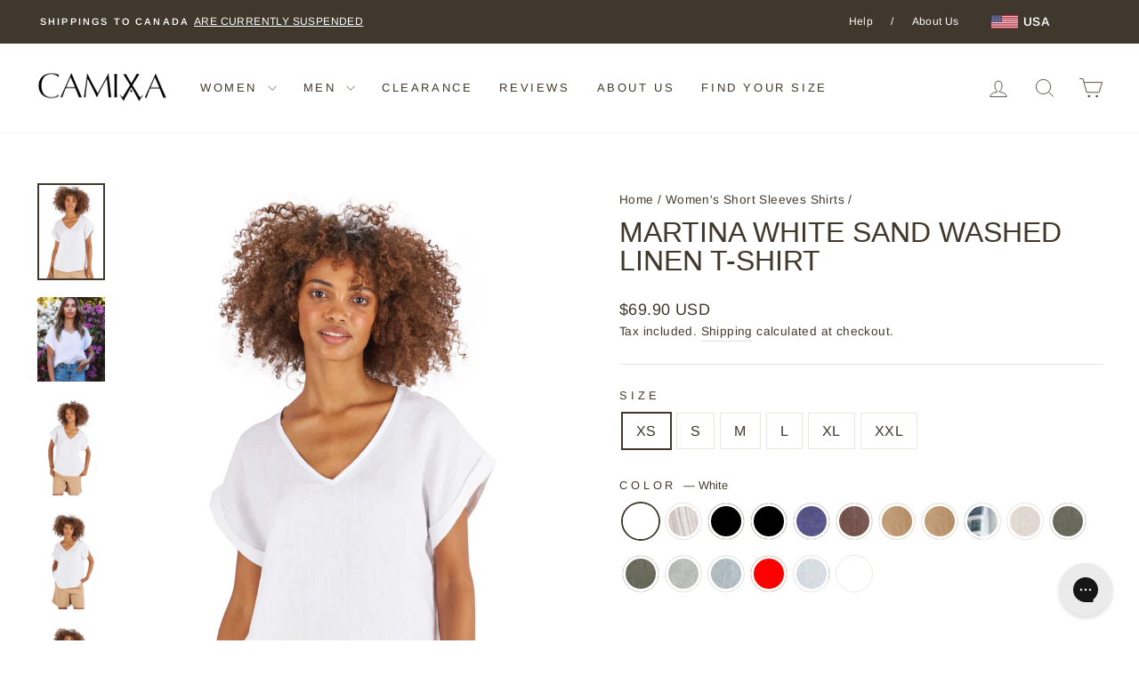

--- FILE ---
content_type: text/html; charset=utf-8
request_url: https://www.camixa.com/collections/short-sleeves/products/martina-white-sand-washed-linen-t-shirt
body_size: 42953
content:
<!doctype html>
<html class="no-js" lang="en" dir="ltr">
<head>
  <!-- Google tag (gtag.js) -->
<script async src="https://www.googletagmanager.com/gtag/js?id=G-8EGBRWXXZN"></script>
<script>
  window.dataLayer = window.dataLayer || [];
  function gtag(){dataLayer.push(arguments);}
  gtag('js', new Date());

  gtag('config', 'G-8EGBRWXXZN');
</script>
  
  <meta charset="utf-8">
  <meta http-equiv="X-UA-Compatible" content="IE=edge,chrome=1">
  <meta name="viewport" content="width=device-width,initial-scale=1">
  <meta name="theme-color" content="#a09283">
  <link rel="canonical" href="https://www.camixa.com/products/martina-white-sand-washed-linen-t-shirt">
  <link rel="preconnect" href="https://cdn.shopify.com" crossorigin>
  <link rel="preconnect" href="https://fonts.shopifycdn.com" crossorigin>
  <link rel="dns-prefetch" href="https://productreviews.shopifycdn.com">
  <link rel="dns-prefetch" href="https://ajax.googleapis.com">
  <link rel="dns-prefetch" href="https://maps.googleapis.com">
  <link rel="dns-prefetch" href="https://maps.gstatic.com"><link rel="shortcut icon" href="//www.camixa.com/cdn/shop/files/favicon-32x32_32x32.png?v=1670300073" type="image/png" /><title>Martina White Sand Washed Linen T-Shirt
&ndash; camixa.com
</title>
<meta name="description" content="Your packing list starts with this sleeveless linen shirt BREATHABLE 100% Linen. A timeless cool button-down blouse in a soft flax. Great for hiking and travel"><meta property="og:site_name" content="camixa.com">
  <meta property="og:url" content="https://www.camixa.com/products/martina-white-sand-washed-linen-t-shirt">
  <meta property="og:title" content="Martina White Sand Washed Linen T-Shirt">
  <meta property="og:type" content="product">
  <meta property="og:description" content="Your packing list starts with this sleeveless linen shirt BREATHABLE 100% Linen. A timeless cool button-down blouse in a soft flax. Great for hiking and travel"><meta property="og:image" content="http://www.camixa.com/cdn/shop/files/MARTINA-WHITE-V-neck-Linen-Top-T-shirt_2_4acb7bb3-ecef-4d4d-93f4-eeb406c82031.jpg?v=1708906038">
    <meta property="og:image:secure_url" content="https://www.camixa.com/cdn/shop/files/MARTINA-WHITE-V-neck-Linen-Top-T-shirt_2_4acb7bb3-ecef-4d4d-93f4-eeb406c82031.jpg?v=1708906038">
    <meta property="og:image:width" content="1599">
    <meta property="og:image:height" content="2299"><meta name="twitter:site" content="@">
  <meta name="twitter:card" content="summary_large_image">
  <meta name="twitter:title" content="Martina White Sand Washed Linen T-Shirt">
  <meta name="twitter:description" content="Your packing list starts with this sleeveless linen shirt BREATHABLE 100% Linen. A timeless cool button-down blouse in a soft flax. Great for hiking and travel">
<style data-shopify>
  @font-face {
  font-family: Arimo;
  font-weight: 400;
  font-style: normal;
  font-display: swap;
  src: url("//www.camixa.com/cdn/fonts/arimo/arimo_n4.a7efb558ca22d2002248bbe6f302a98edee38e35.woff2") format("woff2"),
       url("//www.camixa.com/cdn/fonts/arimo/arimo_n4.0da809f7d1d5ede2a73be7094ac00741efdb6387.woff") format("woff");
}


  @font-face {
  font-family: Arimo;
  font-weight: 600;
  font-style: normal;
  font-display: swap;
  src: url("//www.camixa.com/cdn/fonts/arimo/arimo_n6.9c18b0befd86597f319b7d7f925727d04c262b32.woff2") format("woff2"),
       url("//www.camixa.com/cdn/fonts/arimo/arimo_n6.422bf6679b81a8bfb1b25d19299a53688390c2b9.woff") format("woff");
}

  @font-face {
  font-family: Arimo;
  font-weight: 400;
  font-style: italic;
  font-display: swap;
  src: url("//www.camixa.com/cdn/fonts/arimo/arimo_i4.438ddb21a1b98c7230698d70dc1a21df235701b2.woff2") format("woff2"),
       url("//www.camixa.com/cdn/fonts/arimo/arimo_i4.0e1908a0dc1ec32fabb5a03a0c9ee2083f82e3d7.woff") format("woff");
}

  @font-face {
  font-family: Arimo;
  font-weight: 600;
  font-style: italic;
  font-display: swap;
  src: url("//www.camixa.com/cdn/fonts/arimo/arimo_i6.f0bf3dae51f72fa5b2cefdfe865a6fbb7701a14c.woff2") format("woff2"),
       url("//www.camixa.com/cdn/fonts/arimo/arimo_i6.3489f579170784cd222ed21c14f1e8f1a3c0d044.woff") format("woff");
}

</style><link href="//www.camixa.com/cdn/shop/t/35/assets/theme.css?v=180947938974537574611714395908" rel="stylesheet" type="text/css" media="all" />
<style data-shopify>:root {
    --typeHeaderPrimary: "system_ui";
    --typeHeaderFallback: -apple-system, 'Segoe UI', Roboto, 'Helvetica Neue', 'Noto Sans', 'Liberation Sans', Arial, sans-serif, 'Apple Color Emoji', 'Segoe UI Emoji', 'Segoe UI Symbol', 'Noto Color Emoji';
    --typeHeaderSize: 38px;
    --typeHeaderWeight: 400;
    --typeHeaderLineHeight: 1;
    --typeHeaderSpacing: 0.0em;

    --typeBasePrimary:Arimo;
    --typeBaseFallback:sans-serif;
    --typeBaseSize: 16px;
    --typeBaseWeight: 400;
    --typeBaseSpacing: 0.025em;
    --typeBaseLineHeight: 1.6;
    --typeBaselineHeightMinus01: 1.5;

    --typeCollectionTitle: 18px;

    --iconWeight: 2px;
    --iconLinecaps: miter;

    
        --buttonRadius: 0;
    

    --colorGridOverlayOpacity: 0.1;
    }

    .placeholder-content {
    background-image: linear-gradient(100deg, #ffffff 40%, #f7f7f7 63%, #ffffff 79%);
    }</style><script>
    document.documentElement.className = document.documentElement.className.replace('no-js', 'js');

    window.theme = window.theme || {};
    theme.routes = {
      home: "/",
      cart: "/cart.js",
      cartPage: "/cart",
      cartAdd: "/cart/add.js",
      cartChange: "/cart/change.js",
      search: "/search",
      predictive_url: "/search/suggest"
    };
    theme.strings = {
      soldOut: "Sold Out",
      unavailable: "Unavailable",
      inStockLabel: "In stock, ready to ship",
      oneStockLabel: "Low stock - [count] item left",
      otherStockLabel: "Low stock - [count] items left",
      willNotShipUntil: "Ready to ship [date]",
      willBeInStockAfter: "Back in stock [date]",
      waitingForStock: "Inventory on the way",
      savePrice: "Save [saved_amount]",
      cartEmpty: "Your cart is currently empty.",
      cartTermsConfirmation: "You must agree with the terms and conditions of sales to check out",
      searchCollections: "Collections",
      searchPages: "Pages",
      searchArticles: "Articles",
      productFrom: "from ",
      maxQuantity: "You can only have [quantity] of [title] in your cart."
    };
    theme.settings = {
      cartType: "page",
      isCustomerTemplate: false,
      moneyFormat: "\u003cspan class=money\u003e${{amount}} USD\u003c\/span\u003e",
      saveType: "percent",
      productImageSize: "natural",
      productImageCover: false,
      predictiveSearch: true,
      predictiveSearchType: null,
      predictiveSearchVendor: false,
      predictiveSearchPrice: false,
      quickView: true,
      themeName: 'Impulse',
      themeVersion: "7.3.3"
    };
  </script>

  <script>window.performance && window.performance.mark && window.performance.mark('shopify.content_for_header.start');</script><meta name="google-site-verification" content="4pfbh5l1M_dTpr5TDQrif1oYhL6vCxRRa6q0izvbI8Y">
<meta id="shopify-digital-wallet" name="shopify-digital-wallet" content="/2432799/digital_wallets/dialog">
<meta name="shopify-checkout-api-token" content="5dc2ec0779dc7422f4839cc989b4b87c">
<meta id="in-context-paypal-metadata" data-shop-id="2432799" data-venmo-supported="false" data-environment="production" data-locale="en_US" data-paypal-v4="true" data-currency="USD">
<link rel="alternate" type="application/json+oembed" href="https://www.camixa.com/products/martina-white-sand-washed-linen-t-shirt.oembed">
<script async="async" src="/checkouts/internal/preloads.js?locale=en-US"></script>
<link rel="preconnect" href="https://shop.app" crossorigin="anonymous">
<script async="async" src="https://shop.app/checkouts/internal/preloads.js?locale=en-US&shop_id=2432799" crossorigin="anonymous"></script>
<script id="apple-pay-shop-capabilities" type="application/json">{"shopId":2432799,"countryCode":"AU","currencyCode":"USD","merchantCapabilities":["supports3DS"],"merchantId":"gid:\/\/shopify\/Shop\/2432799","merchantName":"camixa.com","requiredBillingContactFields":["postalAddress","email"],"requiredShippingContactFields":["postalAddress","email"],"shippingType":"shipping","supportedNetworks":["visa","masterCard","amex","jcb"],"total":{"type":"pending","label":"camixa.com","amount":"1.00"},"shopifyPaymentsEnabled":true,"supportsSubscriptions":true}</script>
<script id="shopify-features" type="application/json">{"accessToken":"5dc2ec0779dc7422f4839cc989b4b87c","betas":["rich-media-storefront-analytics"],"domain":"www.camixa.com","predictiveSearch":true,"shopId":2432799,"locale":"en"}</script>
<script>var Shopify = Shopify || {};
Shopify.shop = "camixa-shirts.myshopify.com";
Shopify.locale = "en";
Shopify.currency = {"active":"USD","rate":"1.0"};
Shopify.country = "US";
Shopify.theme = {"name":"Theme AUGUST 24 USA","id":126131896433,"schema_name":"Impulse","schema_version":"7.3.3","theme_store_id":857,"role":"main"};
Shopify.theme.handle = "null";
Shopify.theme.style = {"id":null,"handle":null};
Shopify.cdnHost = "www.camixa.com/cdn";
Shopify.routes = Shopify.routes || {};
Shopify.routes.root = "/";</script>
<script type="module">!function(o){(o.Shopify=o.Shopify||{}).modules=!0}(window);</script>
<script>!function(o){function n(){var o=[];function n(){o.push(Array.prototype.slice.apply(arguments))}return n.q=o,n}var t=o.Shopify=o.Shopify||{};t.loadFeatures=n(),t.autoloadFeatures=n()}(window);</script>
<script>
  window.ShopifyPay = window.ShopifyPay || {};
  window.ShopifyPay.apiHost = "shop.app\/pay";
  window.ShopifyPay.redirectState = null;
</script>
<script id="shop-js-analytics" type="application/json">{"pageType":"product"}</script>
<script defer="defer" async type="module" src="//www.camixa.com/cdn/shopifycloud/shop-js/modules/v2/client.init-shop-cart-sync_C5BV16lS.en.esm.js"></script>
<script defer="defer" async type="module" src="//www.camixa.com/cdn/shopifycloud/shop-js/modules/v2/chunk.common_CygWptCX.esm.js"></script>
<script type="module">
  await import("//www.camixa.com/cdn/shopifycloud/shop-js/modules/v2/client.init-shop-cart-sync_C5BV16lS.en.esm.js");
await import("//www.camixa.com/cdn/shopifycloud/shop-js/modules/v2/chunk.common_CygWptCX.esm.js");

  window.Shopify.SignInWithShop?.initShopCartSync?.({"fedCMEnabled":true,"windoidEnabled":true});

</script>
<script>
  window.Shopify = window.Shopify || {};
  if (!window.Shopify.featureAssets) window.Shopify.featureAssets = {};
  window.Shopify.featureAssets['shop-js'] = {"shop-cart-sync":["modules/v2/client.shop-cart-sync_ZFArdW7E.en.esm.js","modules/v2/chunk.common_CygWptCX.esm.js"],"init-fed-cm":["modules/v2/client.init-fed-cm_CmiC4vf6.en.esm.js","modules/v2/chunk.common_CygWptCX.esm.js"],"shop-button":["modules/v2/client.shop-button_tlx5R9nI.en.esm.js","modules/v2/chunk.common_CygWptCX.esm.js"],"shop-cash-offers":["modules/v2/client.shop-cash-offers_DOA2yAJr.en.esm.js","modules/v2/chunk.common_CygWptCX.esm.js","modules/v2/chunk.modal_D71HUcav.esm.js"],"init-windoid":["modules/v2/client.init-windoid_sURxWdc1.en.esm.js","modules/v2/chunk.common_CygWptCX.esm.js"],"shop-toast-manager":["modules/v2/client.shop-toast-manager_ClPi3nE9.en.esm.js","modules/v2/chunk.common_CygWptCX.esm.js"],"init-shop-email-lookup-coordinator":["modules/v2/client.init-shop-email-lookup-coordinator_B8hsDcYM.en.esm.js","modules/v2/chunk.common_CygWptCX.esm.js"],"init-shop-cart-sync":["modules/v2/client.init-shop-cart-sync_C5BV16lS.en.esm.js","modules/v2/chunk.common_CygWptCX.esm.js"],"avatar":["modules/v2/client.avatar_BTnouDA3.en.esm.js"],"pay-button":["modules/v2/client.pay-button_FdsNuTd3.en.esm.js","modules/v2/chunk.common_CygWptCX.esm.js"],"init-customer-accounts":["modules/v2/client.init-customer-accounts_DxDtT_ad.en.esm.js","modules/v2/client.shop-login-button_C5VAVYt1.en.esm.js","modules/v2/chunk.common_CygWptCX.esm.js","modules/v2/chunk.modal_D71HUcav.esm.js"],"init-shop-for-new-customer-accounts":["modules/v2/client.init-shop-for-new-customer-accounts_ChsxoAhi.en.esm.js","modules/v2/client.shop-login-button_C5VAVYt1.en.esm.js","modules/v2/chunk.common_CygWptCX.esm.js","modules/v2/chunk.modal_D71HUcav.esm.js"],"shop-login-button":["modules/v2/client.shop-login-button_C5VAVYt1.en.esm.js","modules/v2/chunk.common_CygWptCX.esm.js","modules/v2/chunk.modal_D71HUcav.esm.js"],"init-customer-accounts-sign-up":["modules/v2/client.init-customer-accounts-sign-up_CPSyQ0Tj.en.esm.js","modules/v2/client.shop-login-button_C5VAVYt1.en.esm.js","modules/v2/chunk.common_CygWptCX.esm.js","modules/v2/chunk.modal_D71HUcav.esm.js"],"shop-follow-button":["modules/v2/client.shop-follow-button_Cva4Ekp9.en.esm.js","modules/v2/chunk.common_CygWptCX.esm.js","modules/v2/chunk.modal_D71HUcav.esm.js"],"checkout-modal":["modules/v2/client.checkout-modal_BPM8l0SH.en.esm.js","modules/v2/chunk.common_CygWptCX.esm.js","modules/v2/chunk.modal_D71HUcav.esm.js"],"lead-capture":["modules/v2/client.lead-capture_Bi8yE_yS.en.esm.js","modules/v2/chunk.common_CygWptCX.esm.js","modules/v2/chunk.modal_D71HUcav.esm.js"],"shop-login":["modules/v2/client.shop-login_D6lNrXab.en.esm.js","modules/v2/chunk.common_CygWptCX.esm.js","modules/v2/chunk.modal_D71HUcav.esm.js"],"payment-terms":["modules/v2/client.payment-terms_CZxnsJam.en.esm.js","modules/v2/chunk.common_CygWptCX.esm.js","modules/v2/chunk.modal_D71HUcav.esm.js"]};
</script>
<script>(function() {
  var isLoaded = false;
  function asyncLoad() {
    if (isLoaded) return;
    isLoaded = true;
    var urls = ["https:\/\/config.gorgias.chat\/bundle-loader\/01GYCC2VAS7KM4MK3YAJDKP0RZ?source=shopify1click\u0026shop=camixa-shirts.myshopify.com","https:\/\/cdn.9gtb.com\/loader.js?g_cvt_id=1daffeda-1054-4714-ac94-e01eaa446a8a\u0026shop=camixa-shirts.myshopify.com"];
    for (var i = 0; i < urls.length; i++) {
      var s = document.createElement('script');
      s.type = 'text/javascript';
      s.async = true;
      s.src = urls[i];
      var x = document.getElementsByTagName('script')[0];
      x.parentNode.insertBefore(s, x);
    }
  };
  if(window.attachEvent) {
    window.attachEvent('onload', asyncLoad);
  } else {
    window.addEventListener('load', asyncLoad, false);
  }
})();</script>
<script id="__st">var __st={"a":2432799,"offset":-28800,"reqid":"6dffd5b2-70c0-4f70-8975-0c67dcaa0018-1768767165","pageurl":"www.camixa.com\/collections\/short-sleeves\/products\/martina-white-sand-washed-linen-t-shirt","u":"2c77704a7c8e","p":"product","rtyp":"product","rid":6722440036465};</script>
<script>window.ShopifyPaypalV4VisibilityTracking = true;</script>
<script id="captcha-bootstrap">!function(){'use strict';const t='contact',e='account',n='new_comment',o=[[t,t],['blogs',n],['comments',n],[t,'customer']],c=[[e,'customer_login'],[e,'guest_login'],[e,'recover_customer_password'],[e,'create_customer']],r=t=>t.map((([t,e])=>`form[action*='/${t}']:not([data-nocaptcha='true']) input[name='form_type'][value='${e}']`)).join(','),a=t=>()=>t?[...document.querySelectorAll(t)].map((t=>t.form)):[];function s(){const t=[...o],e=r(t);return a(e)}const i='password',u='form_key',d=['recaptcha-v3-token','g-recaptcha-response','h-captcha-response',i],f=()=>{try{return window.sessionStorage}catch{return}},m='__shopify_v',_=t=>t.elements[u];function p(t,e,n=!1){try{const o=window.sessionStorage,c=JSON.parse(o.getItem(e)),{data:r}=function(t){const{data:e,action:n}=t;return t[m]||n?{data:e,action:n}:{data:t,action:n}}(c);for(const[e,n]of Object.entries(r))t.elements[e]&&(t.elements[e].value=n);n&&o.removeItem(e)}catch(o){console.error('form repopulation failed',{error:o})}}const l='form_type',E='cptcha';function T(t){t.dataset[E]=!0}const w=window,h=w.document,L='Shopify',v='ce_forms',y='captcha';let A=!1;((t,e)=>{const n=(g='f06e6c50-85a8-45c8-87d0-21a2b65856fe',I='https://cdn.shopify.com/shopifycloud/storefront-forms-hcaptcha/ce_storefront_forms_captcha_hcaptcha.v1.5.2.iife.js',D={infoText:'Protected by hCaptcha',privacyText:'Privacy',termsText:'Terms'},(t,e,n)=>{const o=w[L][v],c=o.bindForm;if(c)return c(t,g,e,D).then(n);var r;o.q.push([[t,g,e,D],n]),r=I,A||(h.body.append(Object.assign(h.createElement('script'),{id:'captcha-provider',async:!0,src:r})),A=!0)});var g,I,D;w[L]=w[L]||{},w[L][v]=w[L][v]||{},w[L][v].q=[],w[L][y]=w[L][y]||{},w[L][y].protect=function(t,e){n(t,void 0,e),T(t)},Object.freeze(w[L][y]),function(t,e,n,w,h,L){const[v,y,A,g]=function(t,e,n){const i=e?o:[],u=t?c:[],d=[...i,...u],f=r(d),m=r(i),_=r(d.filter((([t,e])=>n.includes(e))));return[a(f),a(m),a(_),s()]}(w,h,L),I=t=>{const e=t.target;return e instanceof HTMLFormElement?e:e&&e.form},D=t=>v().includes(t);t.addEventListener('submit',(t=>{const e=I(t);if(!e)return;const n=D(e)&&!e.dataset.hcaptchaBound&&!e.dataset.recaptchaBound,o=_(e),c=g().includes(e)&&(!o||!o.value);(n||c)&&t.preventDefault(),c&&!n&&(function(t){try{if(!f())return;!function(t){const e=f();if(!e)return;const n=_(t);if(!n)return;const o=n.value;o&&e.removeItem(o)}(t);const e=Array.from(Array(32),(()=>Math.random().toString(36)[2])).join('');!function(t,e){_(t)||t.append(Object.assign(document.createElement('input'),{type:'hidden',name:u})),t.elements[u].value=e}(t,e),function(t,e){const n=f();if(!n)return;const o=[...t.querySelectorAll(`input[type='${i}']`)].map((({name:t})=>t)),c=[...d,...o],r={};for(const[a,s]of new FormData(t).entries())c.includes(a)||(r[a]=s);n.setItem(e,JSON.stringify({[m]:1,action:t.action,data:r}))}(t,e)}catch(e){console.error('failed to persist form',e)}}(e),e.submit())}));const S=(t,e)=>{t&&!t.dataset[E]&&(n(t,e.some((e=>e===t))),T(t))};for(const o of['focusin','change'])t.addEventListener(o,(t=>{const e=I(t);D(e)&&S(e,y())}));const B=e.get('form_key'),M=e.get(l),P=B&&M;t.addEventListener('DOMContentLoaded',(()=>{const t=y();if(P)for(const e of t)e.elements[l].value===M&&p(e,B);[...new Set([...A(),...v().filter((t=>'true'===t.dataset.shopifyCaptcha))])].forEach((e=>S(e,t)))}))}(h,new URLSearchParams(w.location.search),n,t,e,['guest_login'])})(!0,!0)}();</script>
<script integrity="sha256-4kQ18oKyAcykRKYeNunJcIwy7WH5gtpwJnB7kiuLZ1E=" data-source-attribution="shopify.loadfeatures" defer="defer" src="//www.camixa.com/cdn/shopifycloud/storefront/assets/storefront/load_feature-a0a9edcb.js" crossorigin="anonymous"></script>
<script crossorigin="anonymous" defer="defer" src="//www.camixa.com/cdn/shopifycloud/storefront/assets/shopify_pay/storefront-65b4c6d7.js?v=20250812"></script>
<script data-source-attribution="shopify.dynamic_checkout.dynamic.init">var Shopify=Shopify||{};Shopify.PaymentButton=Shopify.PaymentButton||{isStorefrontPortableWallets:!0,init:function(){window.Shopify.PaymentButton.init=function(){};var t=document.createElement("script");t.src="https://www.camixa.com/cdn/shopifycloud/portable-wallets/latest/portable-wallets.en.js",t.type="module",document.head.appendChild(t)}};
</script>
<script data-source-attribution="shopify.dynamic_checkout.buyer_consent">
  function portableWalletsHideBuyerConsent(e){var t=document.getElementById("shopify-buyer-consent"),n=document.getElementById("shopify-subscription-policy-button");t&&n&&(t.classList.add("hidden"),t.setAttribute("aria-hidden","true"),n.removeEventListener("click",e))}function portableWalletsShowBuyerConsent(e){var t=document.getElementById("shopify-buyer-consent"),n=document.getElementById("shopify-subscription-policy-button");t&&n&&(t.classList.remove("hidden"),t.removeAttribute("aria-hidden"),n.addEventListener("click",e))}window.Shopify?.PaymentButton&&(window.Shopify.PaymentButton.hideBuyerConsent=portableWalletsHideBuyerConsent,window.Shopify.PaymentButton.showBuyerConsent=portableWalletsShowBuyerConsent);
</script>
<script data-source-attribution="shopify.dynamic_checkout.cart.bootstrap">document.addEventListener("DOMContentLoaded",(function(){function t(){return document.querySelector("shopify-accelerated-checkout-cart, shopify-accelerated-checkout")}if(t())Shopify.PaymentButton.init();else{new MutationObserver((function(e,n){t()&&(Shopify.PaymentButton.init(),n.disconnect())})).observe(document.body,{childList:!0,subtree:!0})}}));
</script>
<link id="shopify-accelerated-checkout-styles" rel="stylesheet" media="screen" href="https://www.camixa.com/cdn/shopifycloud/portable-wallets/latest/accelerated-checkout-backwards-compat.css" crossorigin="anonymous">
<style id="shopify-accelerated-checkout-cart">
        #shopify-buyer-consent {
  margin-top: 1em;
  display: inline-block;
  width: 100%;
}

#shopify-buyer-consent.hidden {
  display: none;
}

#shopify-subscription-policy-button {
  background: none;
  border: none;
  padding: 0;
  text-decoration: underline;
  font-size: inherit;
  cursor: pointer;
}

#shopify-subscription-policy-button::before {
  box-shadow: none;
}

      </style>

<script>window.performance && window.performance.mark && window.performance.mark('shopify.content_for_header.end');</script>

  <script src="//www.camixa.com/cdn/shop/t/35/assets/vendor-scripts-v11.js" defer="defer"></script><link rel="stylesheet" href="//www.camixa.com/cdn/shop/t/35/assets/country-flags.css"><script src="//www.camixa.com/cdn/shop/t/35/assets/theme.js?v=133719365253099057521714033812" defer="defer"></script>
<!-- BEGIN app block: shopify://apps/klaviyo-email-marketing-sms/blocks/klaviyo-onsite-embed/2632fe16-c075-4321-a88b-50b567f42507 -->












  <script async src="https://static.klaviyo.com/onsite/js/Nqesyz/klaviyo.js?company_id=Nqesyz"></script>
  <script>!function(){if(!window.klaviyo){window._klOnsite=window._klOnsite||[];try{window.klaviyo=new Proxy({},{get:function(n,i){return"push"===i?function(){var n;(n=window._klOnsite).push.apply(n,arguments)}:function(){for(var n=arguments.length,o=new Array(n),w=0;w<n;w++)o[w]=arguments[w];var t="function"==typeof o[o.length-1]?o.pop():void 0,e=new Promise((function(n){window._klOnsite.push([i].concat(o,[function(i){t&&t(i),n(i)}]))}));return e}}})}catch(n){window.klaviyo=window.klaviyo||[],window.klaviyo.push=function(){var n;(n=window._klOnsite).push.apply(n,arguments)}}}}();</script>

  
    <script id="viewed_product">
      if (item == null) {
        var _learnq = _learnq || [];

        var MetafieldReviews = null
        var MetafieldYotpoRating = null
        var MetafieldYotpoCount = null
        var MetafieldLooxRating = null
        var MetafieldLooxCount = null
        var okendoProduct = null
        var okendoProductReviewCount = null
        var okendoProductReviewAverageValue = null
        try {
          // The following fields are used for Customer Hub recently viewed in order to add reviews.
          // This information is not part of __kla_viewed. Instead, it is part of __kla_viewed_reviewed_items
          MetafieldReviews = {"rating":{"scale_min":"1.0","scale_max":"5.0","value":"4.58"},"rating_count":162};
          MetafieldYotpoRating = null
          MetafieldYotpoCount = null
          MetafieldLooxRating = null
          MetafieldLooxCount = null

          okendoProduct = null
          // If the okendo metafield is not legacy, it will error, which then requires the new json formatted data
          if (okendoProduct && 'error' in okendoProduct) {
            okendoProduct = null
          }
          okendoProductReviewCount = okendoProduct ? okendoProduct.reviewCount : null
          okendoProductReviewAverageValue = okendoProduct ? okendoProduct.reviewAverageValue : null
        } catch (error) {
          console.error('Error in Klaviyo onsite reviews tracking:', error);
        }

        var item = {
          Name: "Martina White Sand Washed Linen T-Shirt",
          ProductID: 6722440036465,
          Categories: ["Best Sellers","Collarless Shirts","Light Weight Linen Shirts","Linen Tops \u0026 Tees","Tops and Tees","Tops and Tees - Buy 2 Get 1 Free","White Linen shirts","Women's Linen Shirts","Women's Short Sleeves Shirts","Women's White Shirt Collection","Womens Shirts, tops and accessories"],
          ImageURL: "https://www.camixa.com/cdn/shop/files/MARTINA-WHITE-V-neck-Linen-Top-T-shirt_2_4acb7bb3-ecef-4d4d-93f4-eeb406c82031_grande.jpg?v=1708906038",
          URL: "https://www.camixa.com/products/martina-white-sand-washed-linen-t-shirt",
          Brand: "Camixa",
          Price: "$69.90 USD",
          Value: "69.90",
          CompareAtPrice: "$69.90 USD"
        };
        _learnq.push(['track', 'Viewed Product', item]);
        _learnq.push(['trackViewedItem', {
          Title: item.Name,
          ItemId: item.ProductID,
          Categories: item.Categories,
          ImageUrl: item.ImageURL,
          Url: item.URL,
          Metadata: {
            Brand: item.Brand,
            Price: item.Price,
            Value: item.Value,
            CompareAtPrice: item.CompareAtPrice
          },
          metafields:{
            reviews: MetafieldReviews,
            yotpo:{
              rating: MetafieldYotpoRating,
              count: MetafieldYotpoCount,
            },
            loox:{
              rating: MetafieldLooxRating,
              count: MetafieldLooxCount,
            },
            okendo: {
              rating: okendoProductReviewAverageValue,
              count: okendoProductReviewCount,
            }
          }
        }]);
      }
    </script>
  




  <script>
    window.klaviyoReviewsProductDesignMode = false
  </script>







<!-- END app block --><link href="https://monorail-edge.shopifysvc.com" rel="dns-prefetch">
<script>(function(){if ("sendBeacon" in navigator && "performance" in window) {try {var session_token_from_headers = performance.getEntriesByType('navigation')[0].serverTiming.find(x => x.name == '_s').description;} catch {var session_token_from_headers = undefined;}var session_cookie_matches = document.cookie.match(/_shopify_s=([^;]*)/);var session_token_from_cookie = session_cookie_matches && session_cookie_matches.length === 2 ? session_cookie_matches[1] : "";var session_token = session_token_from_headers || session_token_from_cookie || "";function handle_abandonment_event(e) {var entries = performance.getEntries().filter(function(entry) {return /monorail-edge.shopifysvc.com/.test(entry.name);});if (!window.abandonment_tracked && entries.length === 0) {window.abandonment_tracked = true;var currentMs = Date.now();var navigation_start = performance.timing.navigationStart;var payload = {shop_id: 2432799,url: window.location.href,navigation_start,duration: currentMs - navigation_start,session_token,page_type: "product"};window.navigator.sendBeacon("https://monorail-edge.shopifysvc.com/v1/produce", JSON.stringify({schema_id: "online_store_buyer_site_abandonment/1.1",payload: payload,metadata: {event_created_at_ms: currentMs,event_sent_at_ms: currentMs}}));}}window.addEventListener('pagehide', handle_abandonment_event);}}());</script>
<script id="web-pixels-manager-setup">(function e(e,d,r,n,o){if(void 0===o&&(o={}),!Boolean(null===(a=null===(i=window.Shopify)||void 0===i?void 0:i.analytics)||void 0===a?void 0:a.replayQueue)){var i,a;window.Shopify=window.Shopify||{};var t=window.Shopify;t.analytics=t.analytics||{};var s=t.analytics;s.replayQueue=[],s.publish=function(e,d,r){return s.replayQueue.push([e,d,r]),!0};try{self.performance.mark("wpm:start")}catch(e){}var l=function(){var e={modern:/Edge?\/(1{2}[4-9]|1[2-9]\d|[2-9]\d{2}|\d{4,})\.\d+(\.\d+|)|Firefox\/(1{2}[4-9]|1[2-9]\d|[2-9]\d{2}|\d{4,})\.\d+(\.\d+|)|Chrom(ium|e)\/(9{2}|\d{3,})\.\d+(\.\d+|)|(Maci|X1{2}).+ Version\/(15\.\d+|(1[6-9]|[2-9]\d|\d{3,})\.\d+)([,.]\d+|)( \(\w+\)|)( Mobile\/\w+|) Safari\/|Chrome.+OPR\/(9{2}|\d{3,})\.\d+\.\d+|(CPU[ +]OS|iPhone[ +]OS|CPU[ +]iPhone|CPU IPhone OS|CPU iPad OS)[ +]+(15[._]\d+|(1[6-9]|[2-9]\d|\d{3,})[._]\d+)([._]\d+|)|Android:?[ /-](13[3-9]|1[4-9]\d|[2-9]\d{2}|\d{4,})(\.\d+|)(\.\d+|)|Android.+Firefox\/(13[5-9]|1[4-9]\d|[2-9]\d{2}|\d{4,})\.\d+(\.\d+|)|Android.+Chrom(ium|e)\/(13[3-9]|1[4-9]\d|[2-9]\d{2}|\d{4,})\.\d+(\.\d+|)|SamsungBrowser\/([2-9]\d|\d{3,})\.\d+/,legacy:/Edge?\/(1[6-9]|[2-9]\d|\d{3,})\.\d+(\.\d+|)|Firefox\/(5[4-9]|[6-9]\d|\d{3,})\.\d+(\.\d+|)|Chrom(ium|e)\/(5[1-9]|[6-9]\d|\d{3,})\.\d+(\.\d+|)([\d.]+$|.*Safari\/(?![\d.]+ Edge\/[\d.]+$))|(Maci|X1{2}).+ Version\/(10\.\d+|(1[1-9]|[2-9]\d|\d{3,})\.\d+)([,.]\d+|)( \(\w+\)|)( Mobile\/\w+|) Safari\/|Chrome.+OPR\/(3[89]|[4-9]\d|\d{3,})\.\d+\.\d+|(CPU[ +]OS|iPhone[ +]OS|CPU[ +]iPhone|CPU IPhone OS|CPU iPad OS)[ +]+(10[._]\d+|(1[1-9]|[2-9]\d|\d{3,})[._]\d+)([._]\d+|)|Android:?[ /-](13[3-9]|1[4-9]\d|[2-9]\d{2}|\d{4,})(\.\d+|)(\.\d+|)|Mobile Safari.+OPR\/([89]\d|\d{3,})\.\d+\.\d+|Android.+Firefox\/(13[5-9]|1[4-9]\d|[2-9]\d{2}|\d{4,})\.\d+(\.\d+|)|Android.+Chrom(ium|e)\/(13[3-9]|1[4-9]\d|[2-9]\d{2}|\d{4,})\.\d+(\.\d+|)|Android.+(UC? ?Browser|UCWEB|U3)[ /]?(15\.([5-9]|\d{2,})|(1[6-9]|[2-9]\d|\d{3,})\.\d+)\.\d+|SamsungBrowser\/(5\.\d+|([6-9]|\d{2,})\.\d+)|Android.+MQ{2}Browser\/(14(\.(9|\d{2,})|)|(1[5-9]|[2-9]\d|\d{3,})(\.\d+|))(\.\d+|)|K[Aa][Ii]OS\/(3\.\d+|([4-9]|\d{2,})\.\d+)(\.\d+|)/},d=e.modern,r=e.legacy,n=navigator.userAgent;return n.match(d)?"modern":n.match(r)?"legacy":"unknown"}(),u="modern"===l?"modern":"legacy",c=(null!=n?n:{modern:"",legacy:""})[u],f=function(e){return[e.baseUrl,"/wpm","/b",e.hashVersion,"modern"===e.buildTarget?"m":"l",".js"].join("")}({baseUrl:d,hashVersion:r,buildTarget:u}),m=function(e){var d=e.version,r=e.bundleTarget,n=e.surface,o=e.pageUrl,i=e.monorailEndpoint;return{emit:function(e){var a=e.status,t=e.errorMsg,s=(new Date).getTime(),l=JSON.stringify({metadata:{event_sent_at_ms:s},events:[{schema_id:"web_pixels_manager_load/3.1",payload:{version:d,bundle_target:r,page_url:o,status:a,surface:n,error_msg:t},metadata:{event_created_at_ms:s}}]});if(!i)return console&&console.warn&&console.warn("[Web Pixels Manager] No Monorail endpoint provided, skipping logging."),!1;try{return self.navigator.sendBeacon.bind(self.navigator)(i,l)}catch(e){}var u=new XMLHttpRequest;try{return u.open("POST",i,!0),u.setRequestHeader("Content-Type","text/plain"),u.send(l),!0}catch(e){return console&&console.warn&&console.warn("[Web Pixels Manager] Got an unhandled error while logging to Monorail."),!1}}}}({version:r,bundleTarget:l,surface:e.surface,pageUrl:self.location.href,monorailEndpoint:e.monorailEndpoint});try{o.browserTarget=l,function(e){var d=e.src,r=e.async,n=void 0===r||r,o=e.onload,i=e.onerror,a=e.sri,t=e.scriptDataAttributes,s=void 0===t?{}:t,l=document.createElement("script"),u=document.querySelector("head"),c=document.querySelector("body");if(l.async=n,l.src=d,a&&(l.integrity=a,l.crossOrigin="anonymous"),s)for(var f in s)if(Object.prototype.hasOwnProperty.call(s,f))try{l.dataset[f]=s[f]}catch(e){}if(o&&l.addEventListener("load",o),i&&l.addEventListener("error",i),u)u.appendChild(l);else{if(!c)throw new Error("Did not find a head or body element to append the script");c.appendChild(l)}}({src:f,async:!0,onload:function(){if(!function(){var e,d;return Boolean(null===(d=null===(e=window.Shopify)||void 0===e?void 0:e.analytics)||void 0===d?void 0:d.initialized)}()){var d=window.webPixelsManager.init(e)||void 0;if(d){var r=window.Shopify.analytics;r.replayQueue.forEach((function(e){var r=e[0],n=e[1],o=e[2];d.publishCustomEvent(r,n,o)})),r.replayQueue=[],r.publish=d.publishCustomEvent,r.visitor=d.visitor,r.initialized=!0}}},onerror:function(){return m.emit({status:"failed",errorMsg:"".concat(f," has failed to load")})},sri:function(e){var d=/^sha384-[A-Za-z0-9+/=]+$/;return"string"==typeof e&&d.test(e)}(c)?c:"",scriptDataAttributes:o}),m.emit({status:"loading"})}catch(e){m.emit({status:"failed",errorMsg:(null==e?void 0:e.message)||"Unknown error"})}}})({shopId: 2432799,storefrontBaseUrl: "https://www.camixa.com",extensionsBaseUrl: "https://extensions.shopifycdn.com/cdn/shopifycloud/web-pixels-manager",monorailEndpoint: "https://monorail-edge.shopifysvc.com/unstable/produce_batch",surface: "storefront-renderer",enabledBetaFlags: ["2dca8a86"],webPixelsConfigList: [{"id":"537198705","configuration":"{\"pixel_id\":\"910386901181379\",\"pixel_type\":\"facebook_pixel\"}","eventPayloadVersion":"v1","runtimeContext":"OPEN","scriptVersion":"ca16bc87fe92b6042fbaa3acc2fbdaa6","type":"APP","apiClientId":2329312,"privacyPurposes":["ANALYTICS","MARKETING","SALE_OF_DATA"],"dataSharingAdjustments":{"protectedCustomerApprovalScopes":["read_customer_address","read_customer_email","read_customer_name","read_customer_personal_data","read_customer_phone"]}},{"id":"390332529","configuration":"{\"config\":\"{\\\"pixel_id\\\":\\\"AW-995094372\\\",\\\"target_country\\\":\\\"US\\\",\\\"gtag_events\\\":[{\\\"type\\\":\\\"begin_checkout\\\",\\\"action_label\\\":\\\"AW-995094372\\\/CN7uCL_VwY8YEOTev9oD\\\"},{\\\"type\\\":\\\"search\\\",\\\"action_label\\\":\\\"AW-995094372\\\/UMcPCLnVwY8YEOTev9oD\\\"},{\\\"type\\\":\\\"view_item\\\",\\\"action_label\\\":[\\\"AW-995094372\\\/8IKsCL7UwY8YEOTev9oD\\\",\\\"MC-18HS3EN09C\\\"]},{\\\"type\\\":\\\"purchase\\\",\\\"action_label\\\":[\\\"AW-995094372\\\/CHJBCLjUwY8YEOTev9oD\\\",\\\"MC-18HS3EN09C\\\"]},{\\\"type\\\":\\\"page_view\\\",\\\"action_label\\\":[\\\"AW-995094372\\\/k1FKCLvUwY8YEOTev9oD\\\",\\\"MC-18HS3EN09C\\\"]},{\\\"type\\\":\\\"add_payment_info\\\",\\\"action_label\\\":\\\"AW-995094372\\\/07rWCMLVwY8YEOTev9oD\\\"},{\\\"type\\\":\\\"add_to_cart\\\",\\\"action_label\\\":\\\"AW-995094372\\\/vwVcCLzVwY8YEOTev9oD\\\"}],\\\"enable_monitoring_mode\\\":false}\"}","eventPayloadVersion":"v1","runtimeContext":"OPEN","scriptVersion":"b2a88bafab3e21179ed38636efcd8a93","type":"APP","apiClientId":1780363,"privacyPurposes":[],"dataSharingAdjustments":{"protectedCustomerApprovalScopes":["read_customer_address","read_customer_email","read_customer_name","read_customer_personal_data","read_customer_phone"]}},{"id":"shopify-app-pixel","configuration":"{}","eventPayloadVersion":"v1","runtimeContext":"STRICT","scriptVersion":"0450","apiClientId":"shopify-pixel","type":"APP","privacyPurposes":["ANALYTICS","MARKETING"]},{"id":"shopify-custom-pixel","eventPayloadVersion":"v1","runtimeContext":"LAX","scriptVersion":"0450","apiClientId":"shopify-pixel","type":"CUSTOM","privacyPurposes":["ANALYTICS","MARKETING"]}],isMerchantRequest: false,initData: {"shop":{"name":"camixa.com","paymentSettings":{"currencyCode":"USD"},"myshopifyDomain":"camixa-shirts.myshopify.com","countryCode":"AU","storefrontUrl":"https:\/\/www.camixa.com"},"customer":null,"cart":null,"checkout":null,"productVariants":[{"price":{"amount":69.9,"currencyCode":"USD"},"product":{"title":"Martina White Sand Washed Linen T-Shirt","vendor":"Camixa","id":"6722440036465","untranslatedTitle":"Martina White Sand Washed Linen T-Shirt","url":"\/products\/martina-white-sand-washed-linen-t-shirt","type":"Women's Shirts and Blouses"},"id":"39766464135281","image":{"src":"\/\/www.camixa.com\/cdn\/shop\/files\/MARTINA-WHITE-V-neck-Linen-Top-T-shirt_2_4acb7bb3-ecef-4d4d-93f4-eeb406c82031.jpg?v=1708906038"},"sku":"MARTWHT_XS","title":"XS \/ White","untranslatedTitle":"XS \/ White"},{"price":{"amount":69.9,"currencyCode":"USD"},"product":{"title":"Martina White Sand Washed Linen T-Shirt","vendor":"Camixa","id":"6722440036465","untranslatedTitle":"Martina White Sand Washed Linen T-Shirt","url":"\/products\/martina-white-sand-washed-linen-t-shirt","type":"Women's Shirts and Blouses"},"id":"39766464168049","image":{"src":"\/\/www.camixa.com\/cdn\/shop\/files\/MARTINA-WHITE-V-neck-Linen-Top-T-shirt_2_4acb7bb3-ecef-4d4d-93f4-eeb406c82031.jpg?v=1708906038"},"sku":"MARTWHT_S","title":"S \/ White","untranslatedTitle":"S \/ White"},{"price":{"amount":69.9,"currencyCode":"USD"},"product":{"title":"Martina White Sand Washed Linen T-Shirt","vendor":"Camixa","id":"6722440036465","untranslatedTitle":"Martina White Sand Washed Linen T-Shirt","url":"\/products\/martina-white-sand-washed-linen-t-shirt","type":"Women's Shirts and Blouses"},"id":"39766464200817","image":{"src":"\/\/www.camixa.com\/cdn\/shop\/files\/MARTINA-WHITE-V-neck-Linen-Top-T-shirt_2_4acb7bb3-ecef-4d4d-93f4-eeb406c82031.jpg?v=1708906038"},"sku":"MARTWHT_M","title":"M \/ White","untranslatedTitle":"M \/ White"},{"price":{"amount":69.9,"currencyCode":"USD"},"product":{"title":"Martina White Sand Washed Linen T-Shirt","vendor":"Camixa","id":"6722440036465","untranslatedTitle":"Martina White Sand Washed Linen T-Shirt","url":"\/products\/martina-white-sand-washed-linen-t-shirt","type":"Women's Shirts and Blouses"},"id":"39766464233585","image":{"src":"\/\/www.camixa.com\/cdn\/shop\/files\/MARTINA-WHITE-V-neck-Linen-Top-T-shirt_2_4acb7bb3-ecef-4d4d-93f4-eeb406c82031.jpg?v=1708906038"},"sku":"MARTWHT_L","title":"L \/ White","untranslatedTitle":"L \/ White"},{"price":{"amount":69.9,"currencyCode":"USD"},"product":{"title":"Martina White Sand Washed Linen T-Shirt","vendor":"Camixa","id":"6722440036465","untranslatedTitle":"Martina White Sand Washed Linen T-Shirt","url":"\/products\/martina-white-sand-washed-linen-t-shirt","type":"Women's Shirts and Blouses"},"id":"39766464266353","image":{"src":"\/\/www.camixa.com\/cdn\/shop\/files\/MARTINA-WHITE-V-neck-Linen-Top-T-shirt_2_4acb7bb3-ecef-4d4d-93f4-eeb406c82031.jpg?v=1708906038"},"sku":"MARTWHT_XL","title":"XL \/ White","untranslatedTitle":"XL \/ White"},{"price":{"amount":69.9,"currencyCode":"USD"},"product":{"title":"Martina White Sand Washed Linen T-Shirt","vendor":"Camixa","id":"6722440036465","untranslatedTitle":"Martina White Sand Washed Linen T-Shirt","url":"\/products\/martina-white-sand-washed-linen-t-shirt","type":"Women's Shirts and Blouses"},"id":"39766464299121","image":{"src":"\/\/www.camixa.com\/cdn\/shop\/files\/MARTINA-WHITE-V-neck-Linen-Top-T-shirt_2_4acb7bb3-ecef-4d4d-93f4-eeb406c82031.jpg?v=1708906038"},"sku":"MARTWHT_XXL","title":"XXL \/ White","untranslatedTitle":"XXL \/ White"}],"purchasingCompany":null},},"https://www.camixa.com/cdn","fcfee988w5aeb613cpc8e4bc33m6693e112",{"modern":"","legacy":""},{"shopId":"2432799","storefrontBaseUrl":"https:\/\/www.camixa.com","extensionBaseUrl":"https:\/\/extensions.shopifycdn.com\/cdn\/shopifycloud\/web-pixels-manager","surface":"storefront-renderer","enabledBetaFlags":"[\"2dca8a86\"]","isMerchantRequest":"false","hashVersion":"fcfee988w5aeb613cpc8e4bc33m6693e112","publish":"custom","events":"[[\"page_viewed\",{}],[\"product_viewed\",{\"productVariant\":{\"price\":{\"amount\":69.9,\"currencyCode\":\"USD\"},\"product\":{\"title\":\"Martina White Sand Washed Linen T-Shirt\",\"vendor\":\"Camixa\",\"id\":\"6722440036465\",\"untranslatedTitle\":\"Martina White Sand Washed Linen T-Shirt\",\"url\":\"\/products\/martina-white-sand-washed-linen-t-shirt\",\"type\":\"Women's Shirts and Blouses\"},\"id\":\"39766464135281\",\"image\":{\"src\":\"\/\/www.camixa.com\/cdn\/shop\/files\/MARTINA-WHITE-V-neck-Linen-Top-T-shirt_2_4acb7bb3-ecef-4d4d-93f4-eeb406c82031.jpg?v=1708906038\"},\"sku\":\"MARTWHT_XS\",\"title\":\"XS \/ White\",\"untranslatedTitle\":\"XS \/ White\"}}]]"});</script><script>
  window.ShopifyAnalytics = window.ShopifyAnalytics || {};
  window.ShopifyAnalytics.meta = window.ShopifyAnalytics.meta || {};
  window.ShopifyAnalytics.meta.currency = 'USD';
  var meta = {"product":{"id":6722440036465,"gid":"gid:\/\/shopify\/Product\/6722440036465","vendor":"Camixa","type":"Women's Shirts and Blouses","handle":"martina-white-sand-washed-linen-t-shirt","variants":[{"id":39766464135281,"price":6990,"name":"Martina White Sand Washed Linen T-Shirt - XS \/ White","public_title":"XS \/ White","sku":"MARTWHT_XS"},{"id":39766464168049,"price":6990,"name":"Martina White Sand Washed Linen T-Shirt - S \/ White","public_title":"S \/ White","sku":"MARTWHT_S"},{"id":39766464200817,"price":6990,"name":"Martina White Sand Washed Linen T-Shirt - M \/ White","public_title":"M \/ White","sku":"MARTWHT_M"},{"id":39766464233585,"price":6990,"name":"Martina White Sand Washed Linen T-Shirt - L \/ White","public_title":"L \/ White","sku":"MARTWHT_L"},{"id":39766464266353,"price":6990,"name":"Martina White Sand Washed Linen T-Shirt - XL \/ White","public_title":"XL \/ White","sku":"MARTWHT_XL"},{"id":39766464299121,"price":6990,"name":"Martina White Sand Washed Linen T-Shirt - XXL \/ White","public_title":"XXL \/ White","sku":"MARTWHT_XXL"}],"remote":false},"page":{"pageType":"product","resourceType":"product","resourceId":6722440036465,"requestId":"6dffd5b2-70c0-4f70-8975-0c67dcaa0018-1768767165"}};
  for (var attr in meta) {
    window.ShopifyAnalytics.meta[attr] = meta[attr];
  }
</script>
<script class="analytics">
  (function () {
    var customDocumentWrite = function(content) {
      var jquery = null;

      if (window.jQuery) {
        jquery = window.jQuery;
      } else if (window.Checkout && window.Checkout.$) {
        jquery = window.Checkout.$;
      }

      if (jquery) {
        jquery('body').append(content);
      }
    };

    var hasLoggedConversion = function(token) {
      if (token) {
        return document.cookie.indexOf('loggedConversion=' + token) !== -1;
      }
      return false;
    }

    var setCookieIfConversion = function(token) {
      if (token) {
        var twoMonthsFromNow = new Date(Date.now());
        twoMonthsFromNow.setMonth(twoMonthsFromNow.getMonth() + 2);

        document.cookie = 'loggedConversion=' + token + '; expires=' + twoMonthsFromNow;
      }
    }

    var trekkie = window.ShopifyAnalytics.lib = window.trekkie = window.trekkie || [];
    if (trekkie.integrations) {
      return;
    }
    trekkie.methods = [
      'identify',
      'page',
      'ready',
      'track',
      'trackForm',
      'trackLink'
    ];
    trekkie.factory = function(method) {
      return function() {
        var args = Array.prototype.slice.call(arguments);
        args.unshift(method);
        trekkie.push(args);
        return trekkie;
      };
    };
    for (var i = 0; i < trekkie.methods.length; i++) {
      var key = trekkie.methods[i];
      trekkie[key] = trekkie.factory(key);
    }
    trekkie.load = function(config) {
      trekkie.config = config || {};
      trekkie.config.initialDocumentCookie = document.cookie;
      var first = document.getElementsByTagName('script')[0];
      var script = document.createElement('script');
      script.type = 'text/javascript';
      script.onerror = function(e) {
        var scriptFallback = document.createElement('script');
        scriptFallback.type = 'text/javascript';
        scriptFallback.onerror = function(error) {
                var Monorail = {
      produce: function produce(monorailDomain, schemaId, payload) {
        var currentMs = new Date().getTime();
        var event = {
          schema_id: schemaId,
          payload: payload,
          metadata: {
            event_created_at_ms: currentMs,
            event_sent_at_ms: currentMs
          }
        };
        return Monorail.sendRequest("https://" + monorailDomain + "/v1/produce", JSON.stringify(event));
      },
      sendRequest: function sendRequest(endpointUrl, payload) {
        // Try the sendBeacon API
        if (window && window.navigator && typeof window.navigator.sendBeacon === 'function' && typeof window.Blob === 'function' && !Monorail.isIos12()) {
          var blobData = new window.Blob([payload], {
            type: 'text/plain'
          });

          if (window.navigator.sendBeacon(endpointUrl, blobData)) {
            return true;
          } // sendBeacon was not successful

        } // XHR beacon

        var xhr = new XMLHttpRequest();

        try {
          xhr.open('POST', endpointUrl);
          xhr.setRequestHeader('Content-Type', 'text/plain');
          xhr.send(payload);
        } catch (e) {
          console.log(e);
        }

        return false;
      },
      isIos12: function isIos12() {
        return window.navigator.userAgent.lastIndexOf('iPhone; CPU iPhone OS 12_') !== -1 || window.navigator.userAgent.lastIndexOf('iPad; CPU OS 12_') !== -1;
      }
    };
    Monorail.produce('monorail-edge.shopifysvc.com',
      'trekkie_storefront_load_errors/1.1',
      {shop_id: 2432799,
      theme_id: 126131896433,
      app_name: "storefront",
      context_url: window.location.href,
      source_url: "//www.camixa.com/cdn/s/trekkie.storefront.cd680fe47e6c39ca5d5df5f0a32d569bc48c0f27.min.js"});

        };
        scriptFallback.async = true;
        scriptFallback.src = '//www.camixa.com/cdn/s/trekkie.storefront.cd680fe47e6c39ca5d5df5f0a32d569bc48c0f27.min.js';
        first.parentNode.insertBefore(scriptFallback, first);
      };
      script.async = true;
      script.src = '//www.camixa.com/cdn/s/trekkie.storefront.cd680fe47e6c39ca5d5df5f0a32d569bc48c0f27.min.js';
      first.parentNode.insertBefore(script, first);
    };
    trekkie.load(
      {"Trekkie":{"appName":"storefront","development":false,"defaultAttributes":{"shopId":2432799,"isMerchantRequest":null,"themeId":126131896433,"themeCityHash":"4096228045401972316","contentLanguage":"en","currency":"USD","eventMetadataId":"452281f8-e9e3-4194-89d1-d142ce37bf47"},"isServerSideCookieWritingEnabled":true,"monorailRegion":"shop_domain","enabledBetaFlags":["65f19447"]},"Session Attribution":{},"S2S":{"facebookCapiEnabled":true,"source":"trekkie-storefront-renderer","apiClientId":580111}}
    );

    var loaded = false;
    trekkie.ready(function() {
      if (loaded) return;
      loaded = true;

      window.ShopifyAnalytics.lib = window.trekkie;

      var originalDocumentWrite = document.write;
      document.write = customDocumentWrite;
      try { window.ShopifyAnalytics.merchantGoogleAnalytics.call(this); } catch(error) {};
      document.write = originalDocumentWrite;

      window.ShopifyAnalytics.lib.page(null,{"pageType":"product","resourceType":"product","resourceId":6722440036465,"requestId":"6dffd5b2-70c0-4f70-8975-0c67dcaa0018-1768767165","shopifyEmitted":true});

      var match = window.location.pathname.match(/checkouts\/(.+)\/(thank_you|post_purchase)/)
      var token = match? match[1]: undefined;
      if (!hasLoggedConversion(token)) {
        setCookieIfConversion(token);
        window.ShopifyAnalytics.lib.track("Viewed Product",{"currency":"USD","variantId":39766464135281,"productId":6722440036465,"productGid":"gid:\/\/shopify\/Product\/6722440036465","name":"Martina White Sand Washed Linen T-Shirt - XS \/ White","price":"69.90","sku":"MARTWHT_XS","brand":"Camixa","variant":"XS \/ White","category":"Women's Shirts and Blouses","nonInteraction":true,"remote":false},undefined,undefined,{"shopifyEmitted":true});
      window.ShopifyAnalytics.lib.track("monorail:\/\/trekkie_storefront_viewed_product\/1.1",{"currency":"USD","variantId":39766464135281,"productId":6722440036465,"productGid":"gid:\/\/shopify\/Product\/6722440036465","name":"Martina White Sand Washed Linen T-Shirt - XS \/ White","price":"69.90","sku":"MARTWHT_XS","brand":"Camixa","variant":"XS \/ White","category":"Women's Shirts and Blouses","nonInteraction":true,"remote":false,"referer":"https:\/\/www.camixa.com\/collections\/short-sleeves\/products\/martina-white-sand-washed-linen-t-shirt"});
      }
    });


        var eventsListenerScript = document.createElement('script');
        eventsListenerScript.async = true;
        eventsListenerScript.src = "//www.camixa.com/cdn/shopifycloud/storefront/assets/shop_events_listener-3da45d37.js";
        document.getElementsByTagName('head')[0].appendChild(eventsListenerScript);

})();</script>
  <script>
  if (!window.ga || (window.ga && typeof window.ga !== 'function')) {
    window.ga = function ga() {
      (window.ga.q = window.ga.q || []).push(arguments);
      if (window.Shopify && window.Shopify.analytics && typeof window.Shopify.analytics.publish === 'function') {
        window.Shopify.analytics.publish("ga_stub_called", {}, {sendTo: "google_osp_migration"});
      }
      console.error("Shopify's Google Analytics stub called with:", Array.from(arguments), "\nSee https://help.shopify.com/manual/promoting-marketing/pixels/pixel-migration#google for more information.");
    };
    if (window.Shopify && window.Shopify.analytics && typeof window.Shopify.analytics.publish === 'function') {
      window.Shopify.analytics.publish("ga_stub_initialized", {}, {sendTo: "google_osp_migration"});
    }
  }
</script>
<script
  defer
  src="https://www.camixa.com/cdn/shopifycloud/perf-kit/shopify-perf-kit-3.0.4.min.js"
  data-application="storefront-renderer"
  data-shop-id="2432799"
  data-render-region="gcp-us-central1"
  data-page-type="product"
  data-theme-instance-id="126131896433"
  data-theme-name="Impulse"
  data-theme-version="7.3.3"
  data-monorail-region="shop_domain"
  data-resource-timing-sampling-rate="10"
  data-shs="true"
  data-shs-beacon="true"
  data-shs-export-with-fetch="true"
  data-shs-logs-sample-rate="1"
  data-shs-beacon-endpoint="https://www.camixa.com/api/collect"
></script>
</head>

<body class="template-product" data-center-text="true" data-button_style="square" data-type_header_capitalize="true" data-type_headers_align_text="true" data-type_product_capitalize="true" data-swatch_style="round" >

  <a class="in-page-link visually-hidden skip-link" href="#MainContent">Skip to content</a>

  <div id="PageContainer" class="page-container">
    <div class="transition-body"><!-- BEGIN sections: header-group -->
<div id="shopify-section-sections--15341579010161__announcement" class="shopify-section shopify-section-group-header-group"><style>
.country-wrapper  img { width: 30px;opacity: 1;margin: 0 6px;}
.country-wrapper { border-bottom: 0px solid;    padding: 0 10px;}
  .country-dropdown { position: relative;}
  .country-item {position: absolute;  background: white; z-index: 111; width: 100px;}
 .country-item a:hover, .country-item a{color:black!important;}
 .country-item a,.active-country {
    display: flex;
    align-items: center;
}
  .country-wrapper:not(:hover) .country-dropdown{display:none;}.custom-announcementbar{  
    display: grid;
    grid-template-columns: 1fr 1fr;
    gap: 20px;
    align-items: center;
  }
  .secondRight .toolbar{
    background: inherit;
    color: inherit;
}
ul.right_nav.inline-list.toolbar__menu li {display: inline-block;list-style: none;}
  .secondRight {
    display: grid;
    align-items: center;gap: 10px;
    grid-template-columns: 2fr auto;
}
.toolbar__menu li:not(:last-child)   .tool-text:after{content:'/';padding-left:20px;}
.announcement-slider__slide, .announcement-link {    font-size: 12px; text-align: left;}
ul.right_nav {margin: 0px;     font-size: 12px;text-align: right;}
  .secondRight{ align-self: center;}
</style>




  <div class="announcement-bar">
    <div class="page-width custom-announcementbar">
  <div class="first_left">  
      <div class="slideshow-wrapper">
        <button type="button" class="visually-hidden slideshow__pause" data-id="sections--15341579010161__announcement" aria-live="polite">
          <span class="slideshow__pause-stop">
            <svg aria-hidden="true" focusable="false" role="presentation" class="icon icon-pause" viewBox="0 0 10 13"><path d="M0 0h3v13H0zm7 0h3v13H7z" fill-rule="evenodd"/></svg>
            <span class="icon__fallback-text">Pause slideshow</span>
          </span>
          <span class="slideshow__pause-play">
            <svg aria-hidden="true" focusable="false" role="presentation" class="icon icon-play" viewBox="18.24 17.35 24.52 28.3"><path fill="#323232" d="M22.1 19.151v25.5l20.4-13.489-20.4-12.011z"/></svg>
            <span class="icon__fallback-text">Play slideshow</span>
          </span>
        </button>

        <div
          id="AnnouncementSlider"
          class="announcement-slider"
          data-compact="true"
          data-block-count="2"><div
                id="AnnouncementSlide-announcement_rdApAH"
                class="announcement-slider__slide"
                data-index="0"
                ><a class="announcement-link" href="/policies/shipping-policy"><span class="announcement-text">SHIPPINGS TO CANADA</span><span class="announcement-link-text">ARE CURRENTLY SUSPENDED</span></a></div><div
                id="AnnouncementSlide-announcement_8e9XeX"
                class="announcement-slider__slide"
                data-index="1"
                ><a class="announcement-link" href="/collections"><span class="announcement-text">SHIPPINGS TO USA</span><span class="announcement-link-text">ARE SUSPENDED</span></a></div></div>
      </div>
                </div>
    
      <div class="secondRight"><div class="toolbar ">
  <div class="page-width">
    <div class="toolbar__content "><div class="small--hide toolbar__item toolbar__item--menu">
          <ul class="right_nav inline-list toolbar__menu"><li>
              <a class="tool-text" href="/pages/help">Help</a>
            </li><li>
              <a class="tool-text" href="/pages/our-story">About Us</a>
            </li></ul>
        </div><div class="toolbar__item">
              <div class="country-wrapper">
          <div class="country-selector">
            <div class="active-country">
              <img width="30px" src="https://cdn.shopify.com/s/files/1/0243/2799/files/usa.png?v=1613742290" alt="Camixa USA">
              <span class="country"><b>USA</b></span>
            </div>

            <div class="country-dropdown">
              
              
              
              
              
              
              <div class="country-item">
                <a href="https://camixa.com.au/" title="Camixa AUS + NZ">
                  <img width="30px" src="//www.camixa.com/cdn/shop/files/Flag-Australia_72c08b00-4214-4a7c-9263-146a6df4a25d_small.jpg?v=1669908199" alt="Camixa AUS + NZ">
                  <span class="country">AUS + NZ</span>
                </a>
              </div>
              
              
            </div>

          </div>
        </div>
        </div>
    </div>

  </div>
</div>
</div>
    </div>
  </div>



</div><div id="shopify-section-sections--15341579010161__header" class="shopify-section shopify-section-group-header-group"> 

<div id="NavDrawer" class="drawer drawer--right">
  <div class="drawer__contents">
    <div class="drawer__fixed-header">
      <div class="drawer__header appear-animation appear-delay-1">
        <div class="h2 drawer__title"></div>
        <div class="drawer__close">
          <button type="button" class="drawer__close-button js-drawer-close">
            <svg aria-hidden="true" focusable="false" role="presentation" class="icon icon-close" viewBox="0 0 64 64"><title>icon-X</title><path d="m19 17.61 27.12 27.13m0-27.12L19 44.74"/></svg>
            <span class="icon__fallback-text">Close menu</span>
          </button>
        </div>
      </div>
    </div>
    <div class="drawer__scrollable">
      <ul class="mobile-nav" role="navigation" aria-label="Primary"><li class="mobile-nav__item appear-animation appear-delay-2"><div class="mobile-nav__has-sublist"><a href="/collections/womens-shirts"
                    class="mobile-nav__link mobile-nav__link--top-level"
                    id="Label-collections-womens-shirts1"
                    >
                    WOMEN
                  </a>
                  <div class="mobile-nav__toggle">
                    <button type="button"
                      aria-controls="Linklist-collections-womens-shirts1" aria-open="true"
                      aria-labelledby="Label-collections-womens-shirts1"
                      class="collapsible-trigger collapsible--auto-height is-open"><span class="collapsible-trigger__icon collapsible-trigger__icon--open" role="presentation">
  <svg aria-hidden="true" focusable="false" role="presentation" class="icon icon--wide icon-chevron-down" viewBox="0 0 28 16"><path d="m1.57 1.59 12.76 12.77L27.1 1.59" stroke-width="2" stroke="#000" fill="none"/></svg>
</span>
</button>
                  </div></div><div id="Linklist-collections-womens-shirts1"
                class="mobile-nav__sublist collapsible-content collapsible-content--all is-open"
                style="height: auto;">
                <div class="collapsible-content__inner">
                  <ul class="mobile-nav__sublist"><li class="mobile-nav__item">
                        <div class="mobile-nav__child-item"><a href="/collections/womens-shirts"
                              class="mobile-nav__link"
                              id="Sublabel-collections-womens-shirts1"
                              >
                              WOMEN&#39;S
                            </a><button type="button"
                              aria-controls="Sublinklist-collections-womens-shirts1-collections-womens-shirts1"
                              aria-labelledby="Sublabel-collections-womens-shirts1"
                              class="collapsible-trigger is-open"><span class="collapsible-trigger__icon collapsible-trigger__icon--circle collapsible-trigger__icon--open" role="presentation">
  <svg aria-hidden="true" focusable="false" role="presentation" class="icon icon--wide icon-chevron-down" viewBox="0 0 28 16"><path d="m1.57 1.59 12.76 12.77L27.1 1.59" stroke-width="2" stroke="#000" fill="none"/></svg>
</span>
</button></div><div
                            id="Sublinklist-collections-womens-shirts1-collections-womens-shirts1"
                            aria-labelledby="Sublabel-collections-womens-shirts1"
                            class="mobile-nav__sublist collapsible-content collapsible-content--all is-open"
                            style="height: auto;">
                            <div class="collapsible-content__inner">
                              <ul class="mobile-nav__grandchildlist"><li class="mobile-nav__item">
                                    <a href="/collections/accessories" class="mobile-nav__link">
                                      Accessories
                                    </a>
                                  </li><li class="mobile-nav__item">
                                    <a href="/collections/linen-oversized-blazers" class="mobile-nav__link">
                                      Blazers
                                    </a>
                                  </li><li class="mobile-nav__item">
                                    <a href="/collections/breton-shirts" class="mobile-nav__link">
                                      Breton Shirts
                                    </a>
                                  </li><li class="mobile-nav__item">
                                    <a href="/collections/all-camis" class="mobile-nav__link">
                                      Camisoles
                                    </a>
                                  </li><li class="mobile-nav__item">
                                    <a href="/collections/collarless-shirts" class="mobile-nav__link">
                                      Collarless Shirts
                                    </a>
                                  </li><li class="mobile-nav__item">
                                    <a href="/collections/womens-cotton-shirts" class="mobile-nav__link">
                                      Cotton Shirts
                                    </a>
                                  </li><li class="mobile-nav__item">
                                    <a href="/products/camixa-gift-card" class="mobile-nav__link">
                                      Gift Cards
                                    </a>
                                  </li><li class="mobile-nav__item">
                                    <a href="/collections/knitwear" class="mobile-nav__link">
                                      Merino Wool Sweaters
                                    </a>
                                  </li><li class="mobile-nav__item">
                                    <a href="/collections/womens-oversized-shirts" class="mobile-nav__link">
                                      Oversized Shirts
                                    </a>
                                  </li><li class="mobile-nav__item">
                                    <a href="/collections/pants-and-short" class="mobile-nav__link">
                                      Pants and Shorts
                                    </a>
                                  </li><li class="mobile-nav__item">
                                    <a href="/collections/short-sleeves" class="mobile-nav__link" data-active="true">
                                      Short Sleeve Shirts
                                    </a>
                                  </li><li class="mobile-nav__item">
                                    <a href="/collections/womens-silk-shirts" class="mobile-nav__link">
                                      Silk Shirts
                                    </a>
                                  </li><li class="mobile-nav__item">
                                    <a href="/collections/womens-striped-shirts" class="mobile-nav__link">
                                      Striped Shirts
                                    </a>
                                  </li><li class="mobile-nav__item">
                                    <a href="/collections/womens-white-shirt-collection" class="mobile-nav__link">
                                      White Shirts & Tops
                                    </a>
                                  </li><li class="mobile-nav__item">
                                    <a href="/collections/tops-and-tees" class="mobile-nav__link">
                                      Tops and Tees
                                    </a>
                                  </li></ul>
                            </div>
                          </div></li><li class="mobile-nav__item">
                        <div class="mobile-nav__child-item"><a href="/collections/womens-linen-shirts"
                              class="mobile-nav__link"
                              id="Sublabel-collections-womens-linen-shirts2"
                              >
                              LINEN SHIRTS
                            </a><button type="button"
                              aria-controls="Sublinklist-collections-womens-shirts1-collections-womens-linen-shirts2"
                              aria-labelledby="Sublabel-collections-womens-linen-shirts2"
                              class="collapsible-trigger is-open"><span class="collapsible-trigger__icon collapsible-trigger__icon--circle collapsible-trigger__icon--open" role="presentation">
  <svg aria-hidden="true" focusable="false" role="presentation" class="icon icon--wide icon-chevron-down" viewBox="0 0 28 16"><path d="m1.57 1.59 12.76 12.77L27.1 1.59" stroke-width="2" stroke="#000" fill="none"/></svg>
</span>
</button></div><div
                            id="Sublinklist-collections-womens-shirts1-collections-womens-linen-shirts2"
                            aria-labelledby="Sublabel-collections-womens-linen-shirts2"
                            class="mobile-nav__sublist collapsible-content collapsible-content--all is-open"
                            style="height: auto;">
                            <div class="collapsible-content__inner">
                              <ul class="mobile-nav__grandchildlist"><li class="mobile-nav__item">
                                    <a href="/collections/white-linen-shirts" class="mobile-nav__link">
                                      White Linen Shirts
                                    </a>
                                  </li><li class="mobile-nav__item">
                                    <a href="/collections/womens-oversized-shirts" class="mobile-nav__link">
                                      Oversized Shirts
                                    </a>
                                  </li><li class="mobile-nav__item">
                                    <a href="/collections/womens-striped-shirts" class="mobile-nav__link">
                                      Striped Shirts
                                    </a>
                                  </li><li class="mobile-nav__item">
                                    <a href="/collections/linen-t-shirts" class="mobile-nav__link">
                                      Linen Tops & Tees
                                    </a>
                                  </li><li class="mobile-nav__item">
                                    <a href="/collections/linen-camis" class="mobile-nav__link">
                                      Linen Camisoles
                                    </a>
                                  </li><li class="mobile-nav__item">
                                    <a href="/collections/short-sleeves" class="mobile-nav__link" data-active="true">
                                      Short Sleeve Shirts
                                    </a>
                                  </li><li class="mobile-nav__item">
                                    <a href="/collections/womens-slim-fit-shirts" class="mobile-nav__link">
                                      Slim-Fit Shirts
                                    </a>
                                  </li><li class="mobile-nav__item">
                                    <a href="/collections/mid-weight-linen-shirts-1" class="mobile-nav__link">
                                      Mid Weight Linen
                                    </a>
                                  </li><li class="mobile-nav__item">
                                    <a href="/collections/light-weight" class="mobile-nav__link">
                                      Light Weight Linen
                                    </a>
                                  </li><li class="mobile-nav__item">
                                    <a href="/collections/crinkle-linen-shirts" class="mobile-nav__link">
                                      Crinkle Linen Shirts
                                    </a>
                                  </li><li class="mobile-nav__item">
                                    <a href="/collections/long-shirts" class="mobile-nav__link">
                                      Long Shirts
                                    </a>
                                  </li></ul>
                            </div>
                          </div></li><li class="mobile-nav__item">
                        <div class="mobile-nav__child-item"><a href="/collections/womens-silk-shirts"
                              class="mobile-nav__link"
                              id="Sublabel-collections-womens-silk-shirts3"
                              >
                              SILK SHIRTS
                            </a><button type="button"
                              aria-controls="Sublinklist-collections-womens-shirts1-collections-womens-silk-shirts3"
                              aria-labelledby="Sublabel-collections-womens-silk-shirts3"
                              class="collapsible-trigger"><span class="collapsible-trigger__icon collapsible-trigger__icon--circle collapsible-trigger__icon--open" role="presentation">
  <svg aria-hidden="true" focusable="false" role="presentation" class="icon icon--wide icon-chevron-down" viewBox="0 0 28 16"><path d="m1.57 1.59 12.76 12.77L27.1 1.59" stroke-width="2" stroke="#000" fill="none"/></svg>
</span>
</button></div><div
                            id="Sublinklist-collections-womens-shirts1-collections-womens-silk-shirts3"
                            aria-labelledby="Sublabel-collections-womens-silk-shirts3"
                            class="mobile-nav__sublist collapsible-content collapsible-content--all"
                            >
                            <div class="collapsible-content__inner">
                              <ul class="mobile-nav__grandchildlist"><li class="mobile-nav__item">
                                    <a href="/collections/womens-silk-shirts" class="mobile-nav__link">
                                      Silk Tops
                                    </a>
                                  </li><li class="mobile-nav__item">
                                    <a href="/collections/camisoles-and-tanks" class="mobile-nav__link">
                                      Silk Camisoles
                                    </a>
                                  </li><li class="mobile-nav__item">
                                    <a href="/collections/womens-silk-shirts" class="mobile-nav__link">
                                      Pure Silk Shirts
                                    </a>
                                  </li></ul>
                            </div>
                          </div></li><li class="mobile-nav__item">
                        <div class="mobile-nav__child-item"><a href="/collections/womens-cotton-shirts"
                              class="mobile-nav__link"
                              id="Sublabel-collections-womens-cotton-shirts4"
                              >
                              COTTON SHIRTS
                            </a><button type="button"
                              aria-controls="Sublinklist-collections-womens-shirts1-collections-womens-cotton-shirts4"
                              aria-labelledby="Sublabel-collections-womens-cotton-shirts4"
                              class="collapsible-trigger"><span class="collapsible-trigger__icon collapsible-trigger__icon--circle collapsible-trigger__icon--open" role="presentation">
  <svg aria-hidden="true" focusable="false" role="presentation" class="icon icon--wide icon-chevron-down" viewBox="0 0 28 16"><path d="m1.57 1.59 12.76 12.77L27.1 1.59" stroke-width="2" stroke="#000" fill="none"/></svg>
</span>
</button></div><div
                            id="Sublinklist-collections-womens-shirts1-collections-womens-cotton-shirts4"
                            aria-labelledby="Sublabel-collections-womens-cotton-shirts4"
                            class="mobile-nav__sublist collapsible-content collapsible-content--all"
                            >
                            <div class="collapsible-content__inner">
                              <ul class="mobile-nav__grandchildlist"><li class="mobile-nav__item">
                                    <a href="/collections/womens-cotton-shirts" class="mobile-nav__link">
                                      Cotton Shirts
                                    </a>
                                  </li><li class="mobile-nav__item">
                                    <a href="/collections/checks-plaid-shirts" class="mobile-nav__link">
                                      Check Shirts
                                    </a>
                                  </li></ul>
                            </div>
                          </div></li><li class="mobile-nav__item">
                        <div class="mobile-nav__child-item"><a href="/collections/knitwear"
                              class="mobile-nav__link"
                              id="Sublabel-collections-knitwear5"
                              >
                              KNITWEAR
                            </a><button type="button"
                              aria-controls="Sublinklist-collections-womens-shirts1-collections-knitwear5"
                              aria-labelledby="Sublabel-collections-knitwear5"
                              class="collapsible-trigger"><span class="collapsible-trigger__icon collapsible-trigger__icon--circle collapsible-trigger__icon--open" role="presentation">
  <svg aria-hidden="true" focusable="false" role="presentation" class="icon icon--wide icon-chevron-down" viewBox="0 0 28 16"><path d="m1.57 1.59 12.76 12.77L27.1 1.59" stroke-width="2" stroke="#000" fill="none"/></svg>
</span>
</button></div><div
                            id="Sublinklist-collections-womens-shirts1-collections-knitwear5"
                            aria-labelledby="Sublabel-collections-knitwear5"
                            class="mobile-nav__sublist collapsible-content collapsible-content--all"
                            >
                            <div class="collapsible-content__inner">
                              <ul class="mobile-nav__grandchildlist"><li class="mobile-nav__item">
                                    <a href="/collections/knitwear" class="mobile-nav__link">
                                      Merino Wool Sweaters
                                    </a>
                                  </li></ul>
                            </div>
                          </div></li></ul>
                </div>
              </div></li><li class="mobile-nav__item appear-animation appear-delay-3"><div class="mobile-nav__has-sublist"><a href="/collections/mens-shirts"
                    class="mobile-nav__link mobile-nav__link--top-level"
                    id="Label-collections-mens-shirts2"
                    >
                    MEN
                  </a>
                  <div class="mobile-nav__toggle">
                    <button type="button"
                      aria-controls="Linklist-collections-mens-shirts2"
                      aria-labelledby="Label-collections-mens-shirts2"
                      class="collapsible-trigger collapsible--auto-height"><span class="collapsible-trigger__icon collapsible-trigger__icon--open" role="presentation">
  <svg aria-hidden="true" focusable="false" role="presentation" class="icon icon--wide icon-chevron-down" viewBox="0 0 28 16"><path d="m1.57 1.59 12.76 12.77L27.1 1.59" stroke-width="2" stroke="#000" fill="none"/></svg>
</span>
</button>
                  </div></div><div id="Linklist-collections-mens-shirts2"
                class="mobile-nav__sublist collapsible-content collapsible-content--all"
                >
                <div class="collapsible-content__inner">
                  <ul class="mobile-nav__sublist"><li class="mobile-nav__item">
                        <div class="mobile-nav__child-item"><a href="/collections/mens-shirts"
                              class="mobile-nav__link"
                              id="Sublabel-collections-mens-shirts1"
                              >
                              MEN&#39;S SHIRTS
                            </a><button type="button"
                              aria-controls="Sublinklist-collections-mens-shirts2-collections-mens-shirts1"
                              aria-labelledby="Sublabel-collections-mens-shirts1"
                              class="collapsible-trigger"><span class="collapsible-trigger__icon collapsible-trigger__icon--circle collapsible-trigger__icon--open" role="presentation">
  <svg aria-hidden="true" focusable="false" role="presentation" class="icon icon--wide icon-chevron-down" viewBox="0 0 28 16"><path d="m1.57 1.59 12.76 12.77L27.1 1.59" stroke-width="2" stroke="#000" fill="none"/></svg>
</span>
</button></div><div
                            id="Sublinklist-collections-mens-shirts2-collections-mens-shirts1"
                            aria-labelledby="Sublabel-collections-mens-shirts1"
                            class="mobile-nav__sublist collapsible-content collapsible-content--all"
                            >
                            <div class="collapsible-content__inner">
                              <ul class="mobile-nav__grandchildlist"><li class="mobile-nav__item">
                                    <a href="/collections/mens-shirts" class="mobile-nav__link">
                                      Men's Shirts
                                    </a>
                                  </li><li class="mobile-nav__item">
                                    <a href="/collections/mens-mandarin-collar-shirts" class="mobile-nav__link">
                                      Men's Mandarin Collar Shirts
                                    </a>
                                  </li><li class="mobile-nav__item">
                                    <a href="/collections/mens-mandarin-collar-shirts" class="mobile-nav__link">
                                      Men's Slim Fit Shirts
                                    </a>
                                  </li><li class="mobile-nav__item">
                                    <a href="/collections/mens-casual-fit-shirts" class="mobile-nav__link">
                                      Men's Casual Fit Shirts
                                    </a>
                                  </li><li class="mobile-nav__item">
                                    <a href="/collections/mens-white-shirts" class="mobile-nav__link">
                                      Men's White Shirts
                                    </a>
                                  </li></ul>
                            </div>
                          </div></li><li class="mobile-nav__item">
                        <div class="mobile-nav__child-item"><a href="/collections/mens-linen-shirts"
                              class="mobile-nav__link"
                              id="Sublabel-collections-mens-linen-shirts2"
                              >
                              MEN&#39;S LINEN SHIRTS
                            </a><button type="button"
                              aria-controls="Sublinklist-collections-mens-shirts2-collections-mens-linen-shirts2"
                              aria-labelledby="Sublabel-collections-mens-linen-shirts2"
                              class="collapsible-trigger"><span class="collapsible-trigger__icon collapsible-trigger__icon--circle collapsible-trigger__icon--open" role="presentation">
  <svg aria-hidden="true" focusable="false" role="presentation" class="icon icon--wide icon-chevron-down" viewBox="0 0 28 16"><path d="m1.57 1.59 12.76 12.77L27.1 1.59" stroke-width="2" stroke="#000" fill="none"/></svg>
</span>
</button></div><div
                            id="Sublinklist-collections-mens-shirts2-collections-mens-linen-shirts2"
                            aria-labelledby="Sublabel-collections-mens-linen-shirts2"
                            class="mobile-nav__sublist collapsible-content collapsible-content--all"
                            >
                            <div class="collapsible-content__inner">
                              <ul class="mobile-nav__grandchildlist"><li class="mobile-nav__item">
                                    <a href="/collections/mens-linen-shirts" class="mobile-nav__link">
                                      Men's Linen Shirts
                                    </a>
                                  </li></ul>
                            </div>
                          </div></li><li class="mobile-nav__item">
                        <div class="mobile-nav__child-item"><a href="/collections/mens-cotton-shirts"
                              class="mobile-nav__link"
                              id="Sublabel-collections-mens-cotton-shirts3"
                              >
                              MEN&#39;S COTTON SHIRTS
                            </a><button type="button"
                              aria-controls="Sublinklist-collections-mens-shirts2-collections-mens-cotton-shirts3"
                              aria-labelledby="Sublabel-collections-mens-cotton-shirts3"
                              class="collapsible-trigger"><span class="collapsible-trigger__icon collapsible-trigger__icon--circle collapsible-trigger__icon--open" role="presentation">
  <svg aria-hidden="true" focusable="false" role="presentation" class="icon icon--wide icon-chevron-down" viewBox="0 0 28 16"><path d="m1.57 1.59 12.76 12.77L27.1 1.59" stroke-width="2" stroke="#000" fill="none"/></svg>
</span>
</button></div><div
                            id="Sublinklist-collections-mens-shirts2-collections-mens-cotton-shirts3"
                            aria-labelledby="Sublabel-collections-mens-cotton-shirts3"
                            class="mobile-nav__sublist collapsible-content collapsible-content--all"
                            >
                            <div class="collapsible-content__inner">
                              <ul class="mobile-nav__grandchildlist"><li class="mobile-nav__item">
                                    <a href="/collections/mens-cotton-shirts" class="mobile-nav__link">
                                      Men's Cotton Shirts
                                    </a>
                                  </li></ul>
                            </div>
                          </div></li><li class="mobile-nav__item">
                        <div class="mobile-nav__child-item"><a href="/collections/mens-fornal-shirts"
                              class="mobile-nav__link"
                              id="Sublabel-collections-mens-fornal-shirts4"
                              >
                              MEN&#39;S FORMAL SHIRTS
                            </a><button type="button"
                              aria-controls="Sublinklist-collections-mens-shirts2-collections-mens-fornal-shirts4"
                              aria-labelledby="Sublabel-collections-mens-fornal-shirts4"
                              class="collapsible-trigger"><span class="collapsible-trigger__icon collapsible-trigger__icon--circle collapsible-trigger__icon--open" role="presentation">
  <svg aria-hidden="true" focusable="false" role="presentation" class="icon icon--wide icon-chevron-down" viewBox="0 0 28 16"><path d="m1.57 1.59 12.76 12.77L27.1 1.59" stroke-width="2" stroke="#000" fill="none"/></svg>
</span>
</button></div><div
                            id="Sublinklist-collections-mens-shirts2-collections-mens-fornal-shirts4"
                            aria-labelledby="Sublabel-collections-mens-fornal-shirts4"
                            class="mobile-nav__sublist collapsible-content collapsible-content--all"
                            >
                            <div class="collapsible-content__inner">
                              <ul class="mobile-nav__grandchildlist"><li class="mobile-nav__item">
                                    <a href="/collections/mens-fornal-shirts" class="mobile-nav__link">
                                      Men's Formal Shirts
                                    </a>
                                  </li></ul>
                            </div>
                          </div></li></ul>
                </div>
              </div></li><li class="mobile-nav__item appear-animation appear-delay-4"><a href="/collections/clearance" class="mobile-nav__link mobile-nav__link--top-level">CLEARANCE</a></li><li class="mobile-nav__item appear-animation appear-delay-5"><a href="/pages/reviews" class="mobile-nav__link mobile-nav__link--top-level">REVIEWS</a></li><li class="mobile-nav__item appear-animation appear-delay-6"><a href="/pages/our-story-1" class="mobile-nav__link mobile-nav__link--top-level">ABOUT US</a></li><li class="mobile-nav__item appear-animation appear-delay-7"><a href="https://camixa.com.au/pages/sizing-find-your-perfect-fit" class="mobile-nav__link mobile-nav__link--top-level">Find Your Size</a></li><li class="mobile-nav__item mobile-nav__item--secondary">
            <div class="grid"><div class="grid__item one-half appear-animation appear-delay-8">
                  <a href="/account" class="mobile-nav__link">Log in
</a>
                </div></div>
          </li></ul><ul class="mobile-nav__social appear-animation appear-delay-9"><li class="mobile-nav__social-item">
            <a target="_blank" rel="noopener" href="https://instagram.com/camixa" title="camixa.com on Instagram">
              <svg aria-hidden="true" focusable="false" role="presentation" class="icon icon-instagram" viewBox="0 0 32 32"><title>instagram</title><path fill="#444" d="M16 3.094c4.206 0 4.7.019 6.363.094 1.538.069 2.369.325 2.925.544.738.287 1.262.625 1.813 1.175s.894 1.075 1.175 1.813c.212.556.475 1.387.544 2.925.075 1.662.094 2.156.094 6.363s-.019 4.7-.094 6.363c-.069 1.538-.325 2.369-.544 2.925-.288.738-.625 1.262-1.175 1.813s-1.075.894-1.813 1.175c-.556.212-1.387.475-2.925.544-1.663.075-2.156.094-6.363.094s-4.7-.019-6.363-.094c-1.537-.069-2.369-.325-2.925-.544-.737-.288-1.263-.625-1.813-1.175s-.894-1.075-1.175-1.813c-.212-.556-.475-1.387-.544-2.925-.075-1.663-.094-2.156-.094-6.363s.019-4.7.094-6.363c.069-1.537.325-2.369.544-2.925.287-.737.625-1.263 1.175-1.813s1.075-.894 1.813-1.175c.556-.212 1.388-.475 2.925-.544 1.662-.081 2.156-.094 6.363-.094zm0-2.838c-4.275 0-4.813.019-6.494.094-1.675.075-2.819.344-3.819.731-1.037.4-1.913.944-2.788 1.819S1.486 4.656 1.08 5.688c-.387 1-.656 2.144-.731 3.825-.075 1.675-.094 2.213-.094 6.488s.019 4.813.094 6.494c.075 1.675.344 2.819.731 3.825.4 1.038.944 1.913 1.819 2.788s1.756 1.413 2.788 1.819c1 .387 2.144.656 3.825.731s2.213.094 6.494.094 4.813-.019 6.494-.094c1.675-.075 2.819-.344 3.825-.731 1.038-.4 1.913-.944 2.788-1.819s1.413-1.756 1.819-2.788c.387-1 .656-2.144.731-3.825s.094-2.212.094-6.494-.019-4.813-.094-6.494c-.075-1.675-.344-2.819-.731-3.825-.4-1.038-.944-1.913-1.819-2.788s-1.756-1.413-2.788-1.819c-1-.387-2.144-.656-3.825-.731C20.812.275 20.275.256 16 .256z"/><path fill="#444" d="M16 7.912a8.088 8.088 0 0 0 0 16.175c4.463 0 8.087-3.625 8.087-8.088s-3.625-8.088-8.088-8.088zm0 13.338a5.25 5.25 0 1 1 0-10.5 5.25 5.25 0 1 1 0 10.5zM26.294 7.594a1.887 1.887 0 1 1-3.774.002 1.887 1.887 0 0 1 3.774-.003z"/></svg>
              <span class="icon__fallback-text">Instagram</span>
            </a>
          </li><li class="mobile-nav__social-item">
            <a target="_blank" rel="noopener" href="https://www.facebook.com/Camixa.Shirts" title="camixa.com on Facebook">
              <svg aria-hidden="true" focusable="false" role="presentation" class="icon icon-facebook" viewBox="0 0 14222 14222"><path d="M14222 7112c0 3549.352-2600.418 6491.344-6000 7024.72V9168h1657l315-2056H8222V5778c0-562 275-1111 1159-1111h897V2917s-814-139-1592-139c-1624 0-2686 984-2686 2767v1567H4194v2056h1806v4968.72C2600.418 13603.344 0 10661.352 0 7112 0 3184.703 3183.703 1 7111 1s7111 3183.703 7111 7111Zm-8222 7025c362 57 733 86 1111 86-377.945 0-749.003-29.485-1111-86.28Zm2222 0v-.28a7107.458 7107.458 0 0 1-167.717 24.267A7407.158 7407.158 0 0 0 8222 14137Zm-167.717 23.987C7745.664 14201.89 7430.797 14223 7111 14223c319.843 0 634.675-21.479 943.283-62.013Z"/></svg>
              <span class="icon__fallback-text">Facebook</span>
            </a>
          </li><li class="mobile-nav__social-item">
            <a target="_blank" rel="noopener" href="https://www.youtube.com/@camixa" title="camixa.com on YouTube">
              <svg aria-hidden="true" focusable="false" role="presentation" class="icon icon-youtube" viewBox="0 0 21 20"><path fill="#444" d="M-.196 15.803q0 1.23.812 2.092t1.977.861h14.946q1.165 0 1.977-.861t.812-2.092V3.909q0-1.23-.82-2.116T17.539.907H2.593q-1.148 0-1.969.886t-.82 2.116v11.894zm7.465-2.149V6.058q0-.115.066-.18.049-.016.082-.016l.082.016 7.153 3.806q.066.066.066.164 0 .066-.066.131l-7.153 3.806q-.033.033-.066.033-.066 0-.098-.033-.066-.066-.066-.131z"/></svg>
              <span class="icon__fallback-text">YouTube</span>
            </a>
          </li><li class="mobile-nav__social-item">
            <a target="_blank" rel="noopener" href="https://www.tiktok.com/@camixashirts" title="camixa.com on TickTok">
              <svg aria-hidden="true" focusable="false" role="presentation" class="icon icon-tiktok" viewBox="0 0 2859 3333"><path d="M2081 0c55 473 319 755 778 785v532c-266 26-499-61-770-225v995c0 1264-1378 1659-1932 753-356-583-138-1606 1004-1647v561c-87 14-180 36-265 65-254 86-398 247-358 531 77 544 1075 705 992-358V1h551z"/></svg>
              <span class="icon__fallback-text">TikTok</span>
            </a>
          </li></ul>
    </div>
  </div>
</div>
<style>
  .site-nav__link,
  .site-nav__dropdown-link:not(.site-nav__dropdown-link--top-level) {
    font-size: 13px;
  }
  
    .site-nav__link, .mobile-nav__link--top-level {
      text-transform: uppercase;
      letter-spacing: 0.2em;
    }
    .mobile-nav__link--top-level {
      font-size: 1.1em;
    }
  

  

  
.site-header {
      box-shadow: 0 0 1px rgba(0,0,0,0.2);
    }

    .toolbar + .header-sticky-wrapper .site-header {
      border-top: 0;
    }</style>

<div data-section-id="sections--15341579010161__header" data-section-type="header"><div class="header-sticky-wrapper">
    <div id="HeaderWrapper" class="header-wrapper"><header
        id="SiteHeader"
        class="site-header"
        data-sticky="false"
        data-overlay="false">
        <div class="page-width">
          <div
            class="header-layout header-layout--left"
            data-logo-align="left"><div class="header-item header-item--logo"><style data-shopify>.header-item--logo,
    .header-layout--left-center .header-item--logo,
    .header-layout--left-center .header-item--icons {
      -webkit-box-flex: 0 1 140px;
      -ms-flex: 0 1 140px;
      flex: 0 1 140px;
    }

    @media only screen and (min-width: 769px) {
      .header-item--logo,
      .header-layout--left-center .header-item--logo,
      .header-layout--left-center .header-item--icons {
        -webkit-box-flex: 0 0 150px;
        -ms-flex: 0 0 150px;
        flex: 0 0 150px;
      }
    }

    .site-header__logo a {
      width: 140px;
    }
    .is-light .site-header__logo .logo--inverted {
      width: 140px;
    }
    @media only screen and (min-width: 769px) {
      .site-header__logo a {
        width: 150px;
      }

      .is-light .site-header__logo .logo--inverted {
        width: 150px;
      }
    }</style><div class="h1 site-header__logo" itemscope itemtype="http://schema.org/Organization" >
      <a
        href="/"
        itemprop="url"
        class="site-header__logo-link"
        style="padding-top: 26.386404293381037%">

        





<image-element data-aos="image-fade-in">


  
    
    <img src="//www.camixa.com/cdn/shop/files/Logo_camixa.png?v=1614351000&amp;width=300" alt="" srcset="//www.camixa.com/cdn/shop/files/Logo_camixa.png?v=1614351000&amp;width=150 150w, //www.camixa.com/cdn/shop/files/Logo_camixa.png?v=1614351000&amp;width=300 300w" width="150" height="39.57960644007155" loading="eager" class="small--hide" sizes="150px" itemprop="logo" style="max-height: 39.57960644007155px;max-width: 150px;">
  


</image-element>






<image-element data-aos="image-fade-in">


  
    
    <img src="//www.camixa.com/cdn/shop/files/Logo_camixa.png?v=1614351000&amp;width=280" alt="" srcset="//www.camixa.com/cdn/shop/files/Logo_camixa.png?v=1614351000&amp;width=140 140w, //www.camixa.com/cdn/shop/files/Logo_camixa.png?v=1614351000&amp;width=280 280w" width="140" height="36.94096601073345" loading="eager" class="medium-up--hide" sizes="140px" style="max-height: 36.94096601073345px;max-width: 140px;">
  


</image-element>


</a></div></div><div class="header-item header-item--navigation" role="navigation" aria-label="Primary"><ul
  class="site-nav site-navigation small--hide"
><li class="site-nav__item site-nav__expanded-item site-nav--has-dropdown site-nav--is-megamenu">
      
        <details
          data-hover="true"
          id="site-nav-item--1"
          class="site-nav__details"
        >
          <summary
            data-link="/collections/womens-shirts"
            aria-expanded="false"
            aria-controls="site-nav-item--1"
            class="site-nav__link site-nav__link--underline site-nav__link--has-dropdown"
          >
            WOMEN <svg aria-hidden="true" focusable="false" role="presentation" class="icon icon--wide icon-chevron-down" viewBox="0 0 28 16"><path d="m1.57 1.59 12.76 12.77L27.1 1.59" stroke-width="2" stroke="#000" fill="none"/></svg>
          </summary>
      
<div class="site-nav__dropdown megamenu text-left">
            <div class="page-width">
              <div class="grid">
                <div class="grid__item medium-up--one-fifth appear-animation appear-delay-1"><a href="/collections/womens-shirts">
                          <div class="svg-mask svg-mask--landscape">



<image-element data-aos="image-fade-in">


  
    
    <img src="//www.camixa.com/cdn/shop/collections/Iris-coffee-linen-shirt..jpg?v=1731821910&amp;width=3840" alt="Womens Shirts, tops and accessories" srcset="//www.camixa.com/cdn/shop/collections/Iris-coffee-linen-shirt..jpg?v=1731821910&amp;width=352 352w, //www.camixa.com/cdn/shop/collections/Iris-coffee-linen-shirt..jpg?v=1731821910&amp;width=832 832w, //www.camixa.com/cdn/shop/collections/Iris-coffee-linen-shirt..jpg?v=1731821910&amp;width=1200 1200w, //www.camixa.com/cdn/shop/collections/Iris-coffee-linen-shirt..jpg?v=1731821910&amp;width=1920 1920w" loading="lazy" class="megamenu__collection-image" sizes="(min-width: 769px) 20vw, 100vw">
  


</image-element>


</div>
                        </a><div class="h5">
                      <a href="/collections/womens-shirts" class="site-nav__dropdown-link site-nav__dropdown-link--top-level">WOMEN'S</a>
                    </div><div>
                        <a href="/collections/accessories" class="site-nav__dropdown-link">
                          Accessories
                        </a>
                      </div><div>
                        <a href="/collections/linen-oversized-blazers" class="site-nav__dropdown-link">
                          Blazers
                        </a>
                      </div><div>
                        <a href="/collections/breton-shirts" class="site-nav__dropdown-link">
                          Breton Shirts
                        </a>
                      </div><div>
                        <a href="/collections/all-camis" class="site-nav__dropdown-link">
                          Camisoles
                        </a>
                      </div><div>
                        <a href="/collections/collarless-shirts" class="site-nav__dropdown-link">
                          Collarless Shirts
                        </a>
                      </div><div>
                        <a href="/collections/womens-cotton-shirts" class="site-nav__dropdown-link">
                          Cotton Shirts
                        </a>
                      </div><div>
                        <a href="/products/camixa-gift-card" class="site-nav__dropdown-link">
                          Gift Cards
                        </a>
                      </div><div>
                        <a href="/collections/knitwear" class="site-nav__dropdown-link">
                          Merino Wool Sweaters
                        </a>
                      </div><div>
                        <a href="/collections/womens-oversized-shirts" class="site-nav__dropdown-link">
                          Oversized Shirts
                        </a>
                      </div><div>
                        <a href="/collections/pants-and-short" class="site-nav__dropdown-link">
                          Pants and Shorts
                        </a>
                      </div><div>
                        <a href="/collections/short-sleeves" class="site-nav__dropdown-link">
                          Short Sleeve Shirts
                        </a>
                      </div><div>
                        <a href="/collections/womens-silk-shirts" class="site-nav__dropdown-link">
                          Silk Shirts
                        </a>
                      </div><div>
                        <a href="/collections/womens-striped-shirts" class="site-nav__dropdown-link">
                          Striped Shirts
                        </a>
                      </div><div>
                        <a href="/collections/womens-white-shirt-collection" class="site-nav__dropdown-link">
                          White Shirts & Tops
                        </a>
                      </div><div>
                        <a href="/collections/tops-and-tees" class="site-nav__dropdown-link">
                          Tops and Tees
                        </a>
                      </div></div><div class="grid__item medium-up--one-fifth appear-animation appear-delay-2"><a href="/collections/womens-linen-shirts">
                          <div class="svg-mask svg-mask--landscape">



<image-element data-aos="image-fade-in">


  
    
    <img src="//www.camixa.com/cdn/shop/collections/Banner-HP-White-Linen-Womens-shirt-Lina-15b_a41dcc54-2550-4a14-9231-947160016363.jpg?v=1731821545&amp;width=3840" alt="Women&#39;s Linen Shirts" srcset="//www.camixa.com/cdn/shop/collections/Banner-HP-White-Linen-Womens-shirt-Lina-15b_a41dcc54-2550-4a14-9231-947160016363.jpg?v=1731821545&amp;width=352 352w, //www.camixa.com/cdn/shop/collections/Banner-HP-White-Linen-Womens-shirt-Lina-15b_a41dcc54-2550-4a14-9231-947160016363.jpg?v=1731821545&amp;width=832 832w, //www.camixa.com/cdn/shop/collections/Banner-HP-White-Linen-Womens-shirt-Lina-15b_a41dcc54-2550-4a14-9231-947160016363.jpg?v=1731821545&amp;width=1200 1200w, //www.camixa.com/cdn/shop/collections/Banner-HP-White-Linen-Womens-shirt-Lina-15b_a41dcc54-2550-4a14-9231-947160016363.jpg?v=1731821545&amp;width=1920 1920w" loading="lazy" class="megamenu__collection-image" sizes="(min-width: 769px) 20vw, 100vw">
  


</image-element>


</div>
                        </a><div class="h5">
                      <a href="/collections/womens-linen-shirts" class="site-nav__dropdown-link site-nav__dropdown-link--top-level">LINEN SHIRTS</a>
                    </div><div>
                        <a href="/collections/white-linen-shirts" class="site-nav__dropdown-link">
                          White Linen Shirts
                        </a>
                      </div><div>
                        <a href="/collections/womens-oversized-shirts" class="site-nav__dropdown-link">
                          Oversized Shirts
                        </a>
                      </div><div>
                        <a href="/collections/womens-striped-shirts" class="site-nav__dropdown-link">
                          Striped Shirts
                        </a>
                      </div><div>
                        <a href="/collections/linen-t-shirts" class="site-nav__dropdown-link">
                          Linen Tops & Tees
                        </a>
                      </div><div>
                        <a href="/collections/linen-camis" class="site-nav__dropdown-link">
                          Linen Camisoles
                        </a>
                      </div><div>
                        <a href="/collections/short-sleeves" class="site-nav__dropdown-link">
                          Short Sleeve Shirts
                        </a>
                      </div><div>
                        <a href="/collections/womens-slim-fit-shirts" class="site-nav__dropdown-link">
                          Slim-Fit Shirts
                        </a>
                      </div><div>
                        <a href="/collections/mid-weight-linen-shirts-1" class="site-nav__dropdown-link">
                          Mid Weight Linen
                        </a>
                      </div><div>
                        <a href="/collections/light-weight" class="site-nav__dropdown-link">
                          Light Weight Linen
                        </a>
                      </div><div>
                        <a href="/collections/crinkle-linen-shirts" class="site-nav__dropdown-link">
                          Crinkle Linen Shirts
                        </a>
                      </div><div>
                        <a href="/collections/long-shirts" class="site-nav__dropdown-link">
                          Long Shirts
                        </a>
                      </div></div><div class="grid__item medium-up--one-fifth appear-animation appear-delay-3"><a href="/collections/womens-silk-shirts">
                          <div class="svg-mask svg-mask--landscape">



<image-element data-aos="image-fade-in">


  
    
    <img src="//www.camixa.com/cdn/shop/collections/LETE_White_Silk_shirt_women-3_a7b7cbe2-5741-4357-afd3-fcec3fd8002a.jpg?v=1731821739&amp;width=3840" alt="Women&#39;s Silk Shirts Tops and Camis" srcset="//www.camixa.com/cdn/shop/collections/LETE_White_Silk_shirt_women-3_a7b7cbe2-5741-4357-afd3-fcec3fd8002a.jpg?v=1731821739&amp;width=352 352w, //www.camixa.com/cdn/shop/collections/LETE_White_Silk_shirt_women-3_a7b7cbe2-5741-4357-afd3-fcec3fd8002a.jpg?v=1731821739&amp;width=832 832w, //www.camixa.com/cdn/shop/collections/LETE_White_Silk_shirt_women-3_a7b7cbe2-5741-4357-afd3-fcec3fd8002a.jpg?v=1731821739&amp;width=1200 1200w, //www.camixa.com/cdn/shop/collections/LETE_White_Silk_shirt_women-3_a7b7cbe2-5741-4357-afd3-fcec3fd8002a.jpg?v=1731821739&amp;width=1920 1920w" loading="lazy" class="megamenu__collection-image" sizes="(min-width: 769px) 20vw, 100vw">
  


</image-element>


</div>
                        </a><div class="h5">
                      <a href="/collections/womens-silk-shirts" class="site-nav__dropdown-link site-nav__dropdown-link--top-level">SILK SHIRTS</a>
                    </div><div>
                        <a href="/collections/womens-silk-shirts" class="site-nav__dropdown-link">
                          Silk Tops
                        </a>
                      </div><div>
                        <a href="/collections/camisoles-and-tanks" class="site-nav__dropdown-link">
                          Silk Camisoles
                        </a>
                      </div><div>
                        <a href="/collections/womens-silk-shirts" class="site-nav__dropdown-link">
                          Pure Silk Shirts
                        </a>
                      </div></div><div class="grid__item medium-up--one-fifth appear-animation appear-delay-4"><a href="/collections/womens-cotton-shirts">
                          <div class="svg-mask svg-mask--landscape">



<image-element data-aos="image-fade-in">


  
    
    <img src="//www.camixa.com/cdn/shop/collections/Dom-ghingham-blue-HP-2017_3c7b06cd-0460-49df-9177-690e2a3af915.jpg?v=1731821667&amp;width=5760" alt="Women&#39;s Cotton Shirts" srcset="//www.camixa.com/cdn/shop/collections/Dom-ghingham-blue-HP-2017_3c7b06cd-0460-49df-9177-690e2a3af915.jpg?v=1731821667&amp;width=352 352w, //www.camixa.com/cdn/shop/collections/Dom-ghingham-blue-HP-2017_3c7b06cd-0460-49df-9177-690e2a3af915.jpg?v=1731821667&amp;width=832 832w, //www.camixa.com/cdn/shop/collections/Dom-ghingham-blue-HP-2017_3c7b06cd-0460-49df-9177-690e2a3af915.jpg?v=1731821667&amp;width=1200 1200w, //www.camixa.com/cdn/shop/collections/Dom-ghingham-blue-HP-2017_3c7b06cd-0460-49df-9177-690e2a3af915.jpg?v=1731821667&amp;width=1920 1920w" loading="lazy" class="megamenu__collection-image" sizes="(min-width: 769px) 20vw, 100vw">
  


</image-element>


</div>
                        </a><div class="h5">
                      <a href="/collections/womens-cotton-shirts" class="site-nav__dropdown-link site-nav__dropdown-link--top-level">COTTON SHIRTS</a>
                    </div><div>
                        <a href="/collections/womens-cotton-shirts" class="site-nav__dropdown-link">
                          Cotton Shirts
                        </a>
                      </div><div>
                        <a href="/collections/checks-plaid-shirts" class="site-nav__dropdown-link">
                          Check Shirts
                        </a>
                      </div></div><div class="grid__item medium-up--one-fifth appear-animation appear-delay-5"><a href="/collections/knitwear">
                          <div class="svg-mask svg-mask--landscape">



<image-element data-aos="image-fade-in">


  
    
    <img src="//www.camixa.com/cdn/shop/collections/merino-wool-knotwear-sweater.jpg?v=1700037334&amp;width=3840" alt="KNITWEAR" srcset="//www.camixa.com/cdn/shop/collections/merino-wool-knotwear-sweater.jpg?v=1700037334&amp;width=352 352w, //www.camixa.com/cdn/shop/collections/merino-wool-knotwear-sweater.jpg?v=1700037334&amp;width=832 832w, //www.camixa.com/cdn/shop/collections/merino-wool-knotwear-sweater.jpg?v=1700037334&amp;width=1200 1200w, //www.camixa.com/cdn/shop/collections/merino-wool-knotwear-sweater.jpg?v=1700037334&amp;width=1920 1920w" loading="lazy" class="megamenu__collection-image" sizes="(min-width: 769px) 20vw, 100vw">
  


</image-element>


</div>
                        </a><div class="h5">
                      <a href="/collections/knitwear" class="site-nav__dropdown-link site-nav__dropdown-link--top-level">KNITWEAR</a>
                    </div><div>
                        <a href="/collections/knitwear" class="site-nav__dropdown-link">
                          Merino Wool Sweaters
                        </a>
                      </div></div>
              </div>
            </div>
          </div>
        </details>
      
    </li><li class="site-nav__item site-nav__expanded-item site-nav--has-dropdown site-nav--is-megamenu">
      
        <details
          data-hover="true"
          id="site-nav-item--2"
          class="site-nav__details"
        >
          <summary
            data-link="/collections/mens-shirts"
            aria-expanded="false"
            aria-controls="site-nav-item--2"
            class="site-nav__link site-nav__link--underline site-nav__link--has-dropdown"
          >
            MEN <svg aria-hidden="true" focusable="false" role="presentation" class="icon icon--wide icon-chevron-down" viewBox="0 0 28 16"><path d="m1.57 1.59 12.76 12.77L27.1 1.59" stroke-width="2" stroke="#000" fill="none"/></svg>
          </summary>
      
<div class="site-nav__dropdown megamenu text-left">
            <div class="page-width">
              <div class="grid">
                <div class="grid__item medium-up--one-fifth appear-animation appear-delay-1"><a href="/collections/mens-shirts">
                          <div class="svg-mask svg-mask--landscape">



<image-element data-aos="image-fade-in">


  
    
    <img src="//www.camixa.com/cdn/shop/collections/Breezy-Days-linenshirts-banner.jpg?v=1731820349&amp;width=3840" alt="Men&#39;s Shirts" srcset="//www.camixa.com/cdn/shop/collections/Breezy-Days-linenshirts-banner.jpg?v=1731820349&amp;width=352 352w, //www.camixa.com/cdn/shop/collections/Breezy-Days-linenshirts-banner.jpg?v=1731820349&amp;width=832 832w, //www.camixa.com/cdn/shop/collections/Breezy-Days-linenshirts-banner.jpg?v=1731820349&amp;width=1200 1200w, //www.camixa.com/cdn/shop/collections/Breezy-Days-linenshirts-banner.jpg?v=1731820349&amp;width=1920 1920w" loading="lazy" class="megamenu__collection-image" sizes="(min-width: 769px) 20vw, 100vw">
  


</image-element>


</div>
                        </a><div class="h5">
                      <a href="/collections/mens-shirts" class="site-nav__dropdown-link site-nav__dropdown-link--top-level">MEN'S SHIRTS</a>
                    </div><div>
                        <a href="/collections/mens-shirts" class="site-nav__dropdown-link">
                          Men's Shirts
                        </a>
                      </div><div>
                        <a href="/collections/mens-mandarin-collar-shirts" class="site-nav__dropdown-link">
                          Men's Mandarin Collar Shirts
                        </a>
                      </div><div>
                        <a href="/collections/mens-mandarin-collar-shirts" class="site-nav__dropdown-link">
                          Men's Slim Fit Shirts
                        </a>
                      </div><div>
                        <a href="/collections/mens-casual-fit-shirts" class="site-nav__dropdown-link">
                          Men's Casual Fit Shirts
                        </a>
                      </div><div>
                        <a href="/collections/mens-white-shirts" class="site-nav__dropdown-link">
                          Men's White Shirts
                        </a>
                      </div></div><div class="grid__item medium-up--one-fifth appear-animation appear-delay-2"><a href="/collections/mens-linen-shirts">
                          <div class="svg-mask svg-mask--landscape">



<image-element data-aos="image-fade-in">


  
    
    <img src="//www.camixa.com/cdn/shop/collections/BREEZY_DAYS_Chambray-stripes_Casual_linen-shirt-4.jpg?v=1678756997&amp;width=3840" alt="Men&#39;s Linen Shirts" srcset="//www.camixa.com/cdn/shop/collections/BREEZY_DAYS_Chambray-stripes_Casual_linen-shirt-4.jpg?v=1678756997&amp;width=352 352w, //www.camixa.com/cdn/shop/collections/BREEZY_DAYS_Chambray-stripes_Casual_linen-shirt-4.jpg?v=1678756997&amp;width=832 832w, //www.camixa.com/cdn/shop/collections/BREEZY_DAYS_Chambray-stripes_Casual_linen-shirt-4.jpg?v=1678756997&amp;width=1200 1200w, //www.camixa.com/cdn/shop/collections/BREEZY_DAYS_Chambray-stripes_Casual_linen-shirt-4.jpg?v=1678756997&amp;width=1920 1920w" loading="lazy" class="megamenu__collection-image" sizes="(min-width: 769px) 20vw, 100vw">
  


</image-element>


</div>
                        </a><div class="h5">
                      <a href="/collections/mens-linen-shirts" class="site-nav__dropdown-link site-nav__dropdown-link--top-level">MEN'S LINEN SHIRTS</a>
                    </div><div>
                        <a href="/collections/mens-linen-shirts" class="site-nav__dropdown-link">
                          Men's Linen Shirts
                        </a>
                      </div></div><div class="grid__item medium-up--one-fifth appear-animation appear-delay-3"><a href="/collections/mens-cotton-shirts">
                          <div class="svg-mask svg-mask--landscape">



<image-element data-aos="image-fade-in">


  
    
    <img src="//www.camixa.com/cdn/shop/collections/CAMIXA_Breezy-mans-white-cotton-shirts.jpg?v=1678757613&amp;width=3840" alt="Men&#39;s Cotton Shirts" srcset="//www.camixa.com/cdn/shop/collections/CAMIXA_Breezy-mans-white-cotton-shirts.jpg?v=1678757613&amp;width=352 352w, //www.camixa.com/cdn/shop/collections/CAMIXA_Breezy-mans-white-cotton-shirts.jpg?v=1678757613&amp;width=832 832w, //www.camixa.com/cdn/shop/collections/CAMIXA_Breezy-mans-white-cotton-shirts.jpg?v=1678757613&amp;width=1200 1200w, //www.camixa.com/cdn/shop/collections/CAMIXA_Breezy-mans-white-cotton-shirts.jpg?v=1678757613&amp;width=1920 1920w" loading="lazy" class="megamenu__collection-image" sizes="(min-width: 769px) 20vw, 100vw">
  


</image-element>


</div>
                        </a><div class="h5">
                      <a href="/collections/mens-cotton-shirts" class="site-nav__dropdown-link site-nav__dropdown-link--top-level">MEN'S COTTON SHIRTS</a>
                    </div><div>
                        <a href="/collections/mens-cotton-shirts" class="site-nav__dropdown-link">
                          Men's Cotton Shirts
                        </a>
                      </div></div><div class="grid__item medium-up--one-fifth appear-animation appear-delay-4"><a href="/collections/mens-fornal-shirts">
                          <div class="svg-mask svg-mask--landscape">



<image-element data-aos="image-fade-in">


  
    
    <img src="//www.camixa.com/cdn/shop/collections/CAMIXA_Breezy-mans-slime-fit-shirt_75791a50-80db-41af-a74c-36a01d98fe5b.jpg?v=1678757253&amp;width=3840" alt="Men&#39;s Fornal Shirts" srcset="//www.camixa.com/cdn/shop/collections/CAMIXA_Breezy-mans-slime-fit-shirt_75791a50-80db-41af-a74c-36a01d98fe5b.jpg?v=1678757253&amp;width=352 352w, //www.camixa.com/cdn/shop/collections/CAMIXA_Breezy-mans-slime-fit-shirt_75791a50-80db-41af-a74c-36a01d98fe5b.jpg?v=1678757253&amp;width=832 832w, //www.camixa.com/cdn/shop/collections/CAMIXA_Breezy-mans-slime-fit-shirt_75791a50-80db-41af-a74c-36a01d98fe5b.jpg?v=1678757253&amp;width=1200 1200w, //www.camixa.com/cdn/shop/collections/CAMIXA_Breezy-mans-slime-fit-shirt_75791a50-80db-41af-a74c-36a01d98fe5b.jpg?v=1678757253&amp;width=1920 1920w" loading="lazy" class="megamenu__collection-image" sizes="(min-width: 769px) 20vw, 100vw">
  


</image-element>


</div>
                        </a><div class="h5">
                      <a href="/collections/mens-fornal-shirts" class="site-nav__dropdown-link site-nav__dropdown-link--top-level">MEN'S FORMAL SHIRTS</a>
                    </div><div>
                        <a href="/collections/mens-fornal-shirts" class="site-nav__dropdown-link">
                          Men's Formal Shirts
                        </a>
                      </div></div>
              </div>
            </div>
          </div>
        </details>
      
    </li><li class="site-nav__item site-nav__expanded-item">
      
        <a
          href="/collections/clearance"
          class="site-nav__link site-nav__link--underline"
        >
          CLEARANCE
        </a>
      

    </li><li class="site-nav__item site-nav__expanded-item">
      
        <a
          href="/pages/reviews"
          class="site-nav__link site-nav__link--underline"
        >
          REVIEWS
        </a>
      

    </li><li class="site-nav__item site-nav__expanded-item">
      
        <a
          href="/pages/our-story-1"
          class="site-nav__link site-nav__link--underline"
        >
          ABOUT US
        </a>
      

    </li><li class="site-nav__item site-nav__expanded-item">
      
        <a
          href="https://camixa.com.au/pages/sizing-find-your-perfect-fit"
          class="site-nav__link site-nav__link--underline"
        >
          Find Your Size
        </a>
      

    </li></ul>
</div><div class="header-item header-item--icons"><div class="site-nav">
  <div class="site-nav__icons"><a class="site-nav__link site-nav__link--icon small--hide" href="/account">
        <svg aria-hidden="true" focusable="false" role="presentation" class="icon icon-user" viewBox="0 0 64 64"><title>account</title><path d="M35 39.84v-2.53c3.3-1.91 6-6.66 6-11.41 0-7.63 0-13.82-9-13.82s-9 6.19-9 13.82c0 4.75 2.7 9.51 6 11.41v2.53c-10.18.85-18 6-18 12.16h42c0-6.19-7.82-11.31-18-12.16Z"/></svg>
        <span class="icon__fallback-text">Log in
</span>
      </a><a href="/search" class="site-nav__link site-nav__link--icon js-search-header">
        <svg aria-hidden="true" focusable="false" role="presentation" class="icon icon-search" viewBox="0 0 64 64"><title>icon-search</title><path d="M47.16 28.58A18.58 18.58 0 1 1 28.58 10a18.58 18.58 0 0 1 18.58 18.58ZM54 54 41.94 42"/></svg>
        <span class="icon__fallback-text">Search</span>
      </a><button
        type="button"
        class="site-nav__link site-nav__link--icon js-drawer-open-nav medium-up--hide"
        aria-controls="NavDrawer">
        <svg aria-hidden="true" focusable="false" role="presentation" class="icon icon-hamburger" viewBox="0 0 64 64"><title>icon-hamburger</title><path d="M7 15h51M7 32h43M7 49h51"/></svg>
        <span class="icon__fallback-text">Site navigation</span>
      </button><a href="/cart" class="site-nav__link site-nav__link--icon js-drawer-open-cart" aria-controls="CartDrawer" data-icon="cart">
      <span class="cart-link"><svg aria-hidden="true" focusable="false" role="presentation" class="icon icon-cart" viewBox="0 0 64 64"><path style="fill:none;stroke-miterlimit:10;stroke-width:2px" d="M14 17.44h46.79l-7.94 25.61H20.96l-9.65-35.1H3"/><circle cx="27" cy="53" r="2"/><circle cx="47" cy="53" r="2"/></svg><span class="icon__fallback-text">Cart</span>
        <span class="cart-link__bubble"></span>
      </span>
    </a>
  </div>
</div>
</div>
          </div></div>
        <div class="site-header__search-container">
          <div class="site-header__search">
            <div class="page-width">
              <predictive-search data-context="header" data-enabled="true" data-dark="false">
  <div class="predictive__screen" data-screen></div>
  <form action="/search" method="get" role="search">
    <label for="Search" class="hidden-label">Search</label>
    <div class="search__input-wrap">
      <input
        class="search__input"
        id="Search"
        type="search"
        name="q"
        value=""
        role="combobox"
        aria-expanded="false"
        aria-owns="predictive-search-results"
        aria-controls="predictive-search-results"
        aria-haspopup="listbox"
        aria-autocomplete="list"
        autocorrect="off"
        autocomplete="off"
        autocapitalize="off"
        autofocus="true"
        spellcheck="false"
        placeholder="Search"
        tabindex="0"
      >
      <input name="options[prefix]" type="hidden" value="last">
      <button class="btn--search" type="submit">
        <svg aria-hidden="true" focusable="false" role="presentation" class="icon icon-search" viewBox="0 0 64 64"><defs><style>.cls-1{fill:none;stroke:#000;stroke-miterlimit:10;stroke-width:2px}</style></defs><path class="cls-1" d="M47.16 28.58A18.58 18.58 0 1 1 28.58 10a18.58 18.58 0 0 1 18.58 18.58zM54 54L41.94 42"/></svg>
        <span class="icon__fallback-text">Search</span>
      </button>
    </div>

    <button class="btn--close-search">
      <svg aria-hidden="true" focusable="false" role="presentation" class="icon icon-close" viewBox="0 0 64 64"><defs><style>.cls-1{fill:none;stroke:#000;stroke-miterlimit:10;stroke-width:2px}</style></defs><path class="cls-1" d="M19 17.61l27.12 27.13m0-27.13L19 44.74"/></svg>
    </button>
    <div id="predictive-search" class="search__results" tabindex="-1"></div>
  </form>
</predictive-search>

            </div>
          </div>
        </div>
      </header>
    </div>
  </div>
</div>

</div>
<!-- END sections: header-group --><!-- BEGIN sections: popup-group -->

<!-- END sections: popup-group --><main class="main-content" id="MainContent">
        <div id="shopify-section-template--15341583466609__main" class="shopify-section">
<div id="ProductSection-template--15341583466609__main-6722440036465"
  class="product-section"
  data-section-id="template--15341583466609__main"
  data-product-id="6722440036465"
  data-section-type="product"
  data-product-handle="martina-white-sand-washed-linen-t-shirt"
  data-product-title="Martina White Sand Washed Linen T-Shirt"
  data-product-url="/collections/short-sleeves/products/martina-white-sand-washed-linen-t-shirt"
  data-aspect-ratio="143.77736085053158"
  data-img-url="//www.camixa.com/cdn/shop/files/MARTINA-WHITE-V-neck-Linen-Top-T-shirt_2_4acb7bb3-ecef-4d4d-93f4-eeb406c82031_{width}x.jpg?v=1708906038"
  
    data-history="true"
  
  data-modal="false"><script type="application/ld+json">
  {
    "@context": "http://schema.org",
    "@type": "Product",
    "offers": [{
          "@type" : "Offer","sku": "MARTWHT_XS","availability" : "http://schema.org/InStock",
          "price" : 69.9,
          "priceCurrency" : "USD",
          "priceValidUntil": "2026-01-28",
          "url" : "https:\/\/www.camixa.com\/products\/martina-white-sand-washed-linen-t-shirt?variant=39766464135281"
        },
{
          "@type" : "Offer","sku": "MARTWHT_S","availability" : "http://schema.org/InStock",
          "price" : 69.9,
          "priceCurrency" : "USD",
          "priceValidUntil": "2026-01-28",
          "url" : "https:\/\/www.camixa.com\/products\/martina-white-sand-washed-linen-t-shirt?variant=39766464168049"
        },
{
          "@type" : "Offer","sku": "MARTWHT_M","availability" : "http://schema.org/InStock",
          "price" : 69.9,
          "priceCurrency" : "USD",
          "priceValidUntil": "2026-01-28",
          "url" : "https:\/\/www.camixa.com\/products\/martina-white-sand-washed-linen-t-shirt?variant=39766464200817"
        },
{
          "@type" : "Offer","sku": "MARTWHT_L","availability" : "http://schema.org/InStock",
          "price" : 69.9,
          "priceCurrency" : "USD",
          "priceValidUntil": "2026-01-28",
          "url" : "https:\/\/www.camixa.com\/products\/martina-white-sand-washed-linen-t-shirt?variant=39766464233585"
        },
{
          "@type" : "Offer","sku": "MARTWHT_XL","availability" : "http://schema.org/InStock",
          "price" : 69.9,
          "priceCurrency" : "USD",
          "priceValidUntil": "2026-01-28",
          "url" : "https:\/\/www.camixa.com\/products\/martina-white-sand-washed-linen-t-shirt?variant=39766464266353"
        },
{
          "@type" : "Offer","sku": "MARTWHT_XXL","availability" : "http://schema.org/InStock",
          "price" : 69.9,
          "priceCurrency" : "USD",
          "priceValidUntil": "2026-01-28",
          "url" : "https:\/\/www.camixa.com\/products\/martina-white-sand-washed-linen-t-shirt?variant=39766464299121"
        }
],
    "brand": "Camixa",
    "sku": "MARTWHT_XS",
    "name": "Martina White Sand Washed Linen T-Shirt",
    "description": "Heat and humidity don't stand a chance against this Lightweight White Linen Tee\n\nBREATHABLE 100% Sustainable French Linen. Sand washed, light-weight\nEFFORTLESS BASIC TANK \nRELAXED FIT – Slightly loose fit\nDETAILS THAT WILL GET NOTICED – V-Neck, high-low hem, cap sleevesTop of the line flax: the ultimate in cool-wearing comfort. French seam, neat double stitching\nDESIGNED IN AUSTRALIA\n\nWe’re a fan of linen for its breezy, moist weakening characteristics. It’s lightweight, breathable and cool. Even in high humidity, it feels dry to the touch. But we decided to take this top to another level with a high-low hem, V-Neck and cuffed cap sleeves details.Sand washed for that casual lived-in look, lightweight and easy that you will forget the iron existence.\nFIT: Model has slim frame and small breast and measures: height 5' 7in\/170cm, bust 34in\/86cm, waist 24in\/61cm, hips 34in\/86cm; she usually wears size XS and is wearing size S in the photos. Size up if you have athletic shoulders or large bust\n\n\nBREATHABLE 100% Sustainable French Linen. Sand washed, light-weight\nEFFORTLESS BASIC TANK \nRELAXED FIT – Slightly loose fit\nDETAILS THAT WILL GET NOTICED – V-Neck, high-low hem, cap sleevesTop of the line flax: the ultimate in cool-wearing comfort. French seam, neat double stitching\nDESIGNED IN AUSTRALIA\n\n\nCasual effortless relaxed style that will get you noticed. A timeless cool V-neck linen top in a soft linen. Slightly oversized and roomy, this t-shirt is just right. It features a V neck collar, cap sleeves and high-low hem. Comfortable and easy to style, it looks especially cool with the front tucked into jeans, and you’ll love it layered over a swimsuit as a cover-up.Sand washed for that casual lived-in look, lightweight and easy that you will forget the iron existence.\n\nFIT: Model has slim frame and small breast and measures: height 5' 7in\/170cm, bust 34in\/86cm, waist 24in\/61cm, hips 34in\/86cm; she usually wears size XS and is wearing size S in the photos. Size up if you have athletic shoulders or large bust. \n Sand washed Linen: Created from superior quality flax linen for a relaxed textured look, this soft hand light-weight French linen epitomises the current trend for natural unpretentious styles; feels comfortable to wear (and are certainly noticed).  Sand-washed Linen becomes softer after each wash and there’s no need to iron as its beauty lies in its natural crumples. When you wash your sand washed linen you will get that organic crinkly \"movement\". If you prefer the pristine neat look you can press the wrinkles easily.",
    "category": "",
    "url": "https://www.camixa.com/products/martina-white-sand-washed-linen-t-shirt","image": {
      "@type": "ImageObject",
      "url": "https://www.camixa.com/cdn/shop/files/MARTINA-WHITE-V-neck-Linen-Top-T-shirt_2_4acb7bb3-ecef-4d4d-93f4-eeb406c82031_1024x1024.jpg?v=1708906038",
      "image": "https://www.camixa.com/cdn/shop/files/MARTINA-WHITE-V-neck-Linen-Top-T-shirt_2_4acb7bb3-ecef-4d4d-93f4-eeb406c82031_1024x1024.jpg?v=1708906038",
      "name": "Martina White Sand Washed Linen T-Shirt",
      "width": 1024,
      "height": 1024
    }
  }
</script>
<div class="page-content page-content--product">
    <div class="page-width">

      <div class="grid grid--product-images--partial"><div class="grid__item medium-up--one-half product-single__sticky">
<div
    data-product-images
    data-zoom="true"
    data-has-slideshow="true">
    <div class="product__photos product__photos-template--15341583466609__main product__photos--beside">

      <div class="product__main-photos" data-aos data-product-single-media-group>
        <div
          data-product-photos
          data-zoom="true"
          class="product-slideshow"
          id="ProductPhotos-template--15341583466609__main"
        >
<div
  class="product-main-slide starting-slide"
  data-index="0"
  >

  <div data-product-image-main class="product-image-main"><div class="image-wrap" style="height: 0; padding-bottom: 143.77736085053158%;">



<image-element data-aos="image-fade-in">


  

  <img src="//www.camixa.com/cdn/shop/files/MARTINA-WHITE-V-neck-Linen-Top-T-shirt_2_4acb7bb3-ecef-4d4d-93f4-eeb406c82031.jpg?v=1708906038&width=1080"
    width
    height
    class="photoswipe__image
"
    loading="eager"
    alt="Martina White Sand Washed Linen T-Shirt"
    srcset="
      //www.camixa.com/cdn/shop/files/MARTINA-WHITE-V-neck-Linen-Top-T-shirt_2_4acb7bb3-ecef-4d4d-93f4-eeb406c82031.jpg?v=1708906038&width=360 360w,
    
      //www.camixa.com/cdn/shop/files/MARTINA-WHITE-V-neck-Linen-Top-T-shirt_2_4acb7bb3-ecef-4d4d-93f4-eeb406c82031.jpg?v=1708906038&width=540  540w,
    
      //www.camixa.com/cdn/shop/files/MARTINA-WHITE-V-neck-Linen-Top-T-shirt_2_4acb7bb3-ecef-4d4d-93f4-eeb406c82031.jpg?v=1708906038&width=720  720w,
    
      //www.camixa.com/cdn/shop/files/MARTINA-WHITE-V-neck-Linen-Top-T-shirt_2_4acb7bb3-ecef-4d4d-93f4-eeb406c82031.jpg?v=1708906038&width=900  900w,
    
      //www.camixa.com/cdn/shop/files/MARTINA-WHITE-V-neck-Linen-Top-T-shirt_2_4acb7bb3-ecef-4d4d-93f4-eeb406c82031.jpg?v=1708906038&width=1080  1080w,
    
"
    data-photoswipe-src="//www.camixa.com/cdn/shop/files/MARTINA-WHITE-V-neck-Linen-Top-T-shirt_2_4acb7bb3-ecef-4d4d-93f4-eeb406c82031.jpg?v=1708906038&width=1800"
    data-photoswipe-width="1599"
    data-photoswipe-height="2299"
    data-index="1"
    sizes="(min-width: 769px) 50vw, 75vw"
  >


</image-element>


<button type="button" class="btn btn--body btn--circle js-photoswipe__zoom product__photo-zoom">
            <svg aria-hidden="true" focusable="false" role="presentation" class="icon icon-search" viewBox="0 0 64 64"><title>icon-search</title><path d="M47.16 28.58A18.58 18.58 0 1 1 28.58 10a18.58 18.58 0 0 1 18.58 18.58ZM54 54 41.94 42"/></svg>
            <span class="icon__fallback-text">Close (esc)</span>
          </button></div></div>

</div>

<div
  class="product-main-slide secondary-slide"
  data-index="1"
  >

  <div data-product-image-main class="product-image-main"><div class="image-wrap" style="height: 0; padding-bottom: 125.0%;">



<image-element data-aos="image-fade-in">


  

  <img src="//www.camixa.com/cdn/shop/products/MARTINA-White_T-Shirt.jpg1.jpg?v=1708906038&width=1080"
    width
    height
    class="photoswipe__image
"
    loading="eager"
    alt="Martina White Sand Washed Linen T-Shirt"
    srcset="
      //www.camixa.com/cdn/shop/products/MARTINA-White_T-Shirt.jpg1.jpg?v=1708906038&width=360 360w,
    
      //www.camixa.com/cdn/shop/products/MARTINA-White_T-Shirt.jpg1.jpg?v=1708906038&width=540  540w,
    
      //www.camixa.com/cdn/shop/products/MARTINA-White_T-Shirt.jpg1.jpg?v=1708906038&width=720  720w,
    
      //www.camixa.com/cdn/shop/products/MARTINA-White_T-Shirt.jpg1.jpg?v=1708906038&width=900  900w,
    
      //www.camixa.com/cdn/shop/products/MARTINA-White_T-Shirt.jpg1.jpg?v=1708906038&width=1080  1080w,
    
"
    data-photoswipe-src="//www.camixa.com/cdn/shop/products/MARTINA-White_T-Shirt.jpg1.jpg?v=1708906038&width=1800"
    data-photoswipe-width="1600"
    data-photoswipe-height="2000"
    data-index="2"
    sizes="(min-width: 769px) 50vw, 75vw"
  >


</image-element>


<button type="button" class="btn btn--body btn--circle js-photoswipe__zoom product__photo-zoom">
            <svg aria-hidden="true" focusable="false" role="presentation" class="icon icon-search" viewBox="0 0 64 64"><title>icon-search</title><path d="M47.16 28.58A18.58 18.58 0 1 1 28.58 10a18.58 18.58 0 0 1 18.58 18.58ZM54 54 41.94 42"/></svg>
            <span class="icon__fallback-text">Close (esc)</span>
          </button></div></div>

</div>

<div
  class="product-main-slide secondary-slide"
  data-index="2"
  >

  <div data-product-image-main class="product-image-main"><div class="image-wrap" style="height: 0; padding-bottom: 143.77736085053158%;">



<image-element data-aos="image-fade-in">


  

  <img src="//www.camixa.com/cdn/shop/files/MARTINA-WHITE-V-neck-Linen-Top-T-shirt_8.jpg?v=1708906038&width=1080"
    width
    height
    class="photoswipe__image
"
    loading="eager"
    alt="Martina White Sand Washed Linen T-Shirt"
    srcset="
      //www.camixa.com/cdn/shop/files/MARTINA-WHITE-V-neck-Linen-Top-T-shirt_8.jpg?v=1708906038&width=360 360w,
    
      //www.camixa.com/cdn/shop/files/MARTINA-WHITE-V-neck-Linen-Top-T-shirt_8.jpg?v=1708906038&width=540  540w,
    
      //www.camixa.com/cdn/shop/files/MARTINA-WHITE-V-neck-Linen-Top-T-shirt_8.jpg?v=1708906038&width=720  720w,
    
      //www.camixa.com/cdn/shop/files/MARTINA-WHITE-V-neck-Linen-Top-T-shirt_8.jpg?v=1708906038&width=900  900w,
    
      //www.camixa.com/cdn/shop/files/MARTINA-WHITE-V-neck-Linen-Top-T-shirt_8.jpg?v=1708906038&width=1080  1080w,
    
"
    data-photoswipe-src="//www.camixa.com/cdn/shop/files/MARTINA-WHITE-V-neck-Linen-Top-T-shirt_8.jpg?v=1708906038&width=1800"
    data-photoswipe-width="1599"
    data-photoswipe-height="2299"
    data-index="3"
    sizes="(min-width: 769px) 50vw, 75vw"
  >


</image-element>


<button type="button" class="btn btn--body btn--circle js-photoswipe__zoom product__photo-zoom">
            <svg aria-hidden="true" focusable="false" role="presentation" class="icon icon-search" viewBox="0 0 64 64"><title>icon-search</title><path d="M47.16 28.58A18.58 18.58 0 1 1 28.58 10a18.58 18.58 0 0 1 18.58 18.58ZM54 54 41.94 42"/></svg>
            <span class="icon__fallback-text">Close (esc)</span>
          </button></div></div>

</div>

<div
  class="product-main-slide secondary-slide"
  data-index="3"
  >

  <div data-product-image-main class="product-image-main"><div class="image-wrap" style="height: 0; padding-bottom: 143.77736085053158%;">



<image-element data-aos="image-fade-in">


  

  <img src="//www.camixa.com/cdn/shop/files/MARTINA-WHITE-V-neck-Linen-Top-T-shirt_10.jpg?v=1708906038&width=1080"
    width
    height
    class="photoswipe__image
"
    loading="eager"
    alt="Martina White Sand Washed Linen T-Shirt"
    srcset="
      //www.camixa.com/cdn/shop/files/MARTINA-WHITE-V-neck-Linen-Top-T-shirt_10.jpg?v=1708906038&width=360 360w,
    
      //www.camixa.com/cdn/shop/files/MARTINA-WHITE-V-neck-Linen-Top-T-shirt_10.jpg?v=1708906038&width=540  540w,
    
      //www.camixa.com/cdn/shop/files/MARTINA-WHITE-V-neck-Linen-Top-T-shirt_10.jpg?v=1708906038&width=720  720w,
    
      //www.camixa.com/cdn/shop/files/MARTINA-WHITE-V-neck-Linen-Top-T-shirt_10.jpg?v=1708906038&width=900  900w,
    
      //www.camixa.com/cdn/shop/files/MARTINA-WHITE-V-neck-Linen-Top-T-shirt_10.jpg?v=1708906038&width=1080  1080w,
    
"
    data-photoswipe-src="//www.camixa.com/cdn/shop/files/MARTINA-WHITE-V-neck-Linen-Top-T-shirt_10.jpg?v=1708906038&width=1800"
    data-photoswipe-width="1599"
    data-photoswipe-height="2299"
    data-index="4"
    sizes="(min-width: 769px) 50vw, 75vw"
  >


</image-element>


<button type="button" class="btn btn--body btn--circle js-photoswipe__zoom product__photo-zoom">
            <svg aria-hidden="true" focusable="false" role="presentation" class="icon icon-search" viewBox="0 0 64 64"><title>icon-search</title><path d="M47.16 28.58A18.58 18.58 0 1 1 28.58 10a18.58 18.58 0 0 1 18.58 18.58ZM54 54 41.94 42"/></svg>
            <span class="icon__fallback-text">Close (esc)</span>
          </button></div></div>

</div>

<div
  class="product-main-slide secondary-slide"
  data-index="4"
  >

  <div data-product-image-main class="product-image-main"><div class="image-wrap" style="height: 0; padding-bottom: 143.77736085053158%;">



<image-element data-aos="image-fade-in">


  

  <img src="//www.camixa.com/cdn/shop/files/MARTINA-WHITE-V-neck-Linen-Top-T-shirt_4.jpg?v=1708906038&width=1080"
    width
    height
    class="photoswipe__image
"
    loading="eager"
    alt="Martina White Sand Washed Linen T-Shirt"
    srcset="
      //www.camixa.com/cdn/shop/files/MARTINA-WHITE-V-neck-Linen-Top-T-shirt_4.jpg?v=1708906038&width=360 360w,
    
      //www.camixa.com/cdn/shop/files/MARTINA-WHITE-V-neck-Linen-Top-T-shirt_4.jpg?v=1708906038&width=540  540w,
    
      //www.camixa.com/cdn/shop/files/MARTINA-WHITE-V-neck-Linen-Top-T-shirt_4.jpg?v=1708906038&width=720  720w,
    
      //www.camixa.com/cdn/shop/files/MARTINA-WHITE-V-neck-Linen-Top-T-shirt_4.jpg?v=1708906038&width=900  900w,
    
      //www.camixa.com/cdn/shop/files/MARTINA-WHITE-V-neck-Linen-Top-T-shirt_4.jpg?v=1708906038&width=1080  1080w,
    
"
    data-photoswipe-src="//www.camixa.com/cdn/shop/files/MARTINA-WHITE-V-neck-Linen-Top-T-shirt_4.jpg?v=1708906038&width=1800"
    data-photoswipe-width="1599"
    data-photoswipe-height="2299"
    data-index="5"
    sizes="(min-width: 769px) 50vw, 75vw"
  >


</image-element>


<button type="button" class="btn btn--body btn--circle js-photoswipe__zoom product__photo-zoom">
            <svg aria-hidden="true" focusable="false" role="presentation" class="icon icon-search" viewBox="0 0 64 64"><title>icon-search</title><path d="M47.16 28.58A18.58 18.58 0 1 1 28.58 10a18.58 18.58 0 0 1 18.58 18.58ZM54 54 41.94 42"/></svg>
            <span class="icon__fallback-text">Close (esc)</span>
          </button></div></div>

</div>

<div
  class="product-main-slide secondary-slide"
  data-index="5"
  >

  <div data-product-image-main class="product-image-main"><div class="image-wrap" style="height: 0; padding-bottom: 143.77736085053158%;">



<image-element data-aos="image-fade-in">


  

  <img src="//www.camixa.com/cdn/shop/files/MARTINA-WHITE-V-neck-Linen-Top-T-shirt_6.jpg?v=1708906038&width=1080"
    width
    height
    class="photoswipe__image
"
    loading="eager"
    alt="Martina White Sand Washed Linen T-Shirt"
    srcset="
      //www.camixa.com/cdn/shop/files/MARTINA-WHITE-V-neck-Linen-Top-T-shirt_6.jpg?v=1708906038&width=360 360w,
    
      //www.camixa.com/cdn/shop/files/MARTINA-WHITE-V-neck-Linen-Top-T-shirt_6.jpg?v=1708906038&width=540  540w,
    
      //www.camixa.com/cdn/shop/files/MARTINA-WHITE-V-neck-Linen-Top-T-shirt_6.jpg?v=1708906038&width=720  720w,
    
      //www.camixa.com/cdn/shop/files/MARTINA-WHITE-V-neck-Linen-Top-T-shirt_6.jpg?v=1708906038&width=900  900w,
    
      //www.camixa.com/cdn/shop/files/MARTINA-WHITE-V-neck-Linen-Top-T-shirt_6.jpg?v=1708906038&width=1080  1080w,
    
"
    data-photoswipe-src="//www.camixa.com/cdn/shop/files/MARTINA-WHITE-V-neck-Linen-Top-T-shirt_6.jpg?v=1708906038&width=1800"
    data-photoswipe-width="1599"
    data-photoswipe-height="2299"
    data-index="6"
    sizes="(min-width: 769px) 50vw, 75vw"
  >


</image-element>


<button type="button" class="btn btn--body btn--circle js-photoswipe__zoom product__photo-zoom">
            <svg aria-hidden="true" focusable="false" role="presentation" class="icon icon-search" viewBox="0 0 64 64"><title>icon-search</title><path d="M47.16 28.58A18.58 18.58 0 1 1 28.58 10a18.58 18.58 0 0 1 18.58 18.58ZM54 54 41.94 42"/></svg>
            <span class="icon__fallback-text">Close (esc)</span>
          </button></div></div>

</div>

<div
  class="product-main-slide secondary-slide"
  data-index="6"
  >

  <div data-product-image-main class="product-image-main"><div class="image-wrap" style="height: 0; padding-bottom: 143.77736085053158%;">



<image-element data-aos="image-fade-in">


  

  <img src="//www.camixa.com/cdn/shop/products/MARTINA-WHITE-short-sleeve-linen-top-2.jpg?v=1708906038&width=1080"
    width
    height
    class="photoswipe__image
"
    loading="eager"
    alt="Martina White Sand Washed Linen T-Shirt"
    srcset="
      //www.camixa.com/cdn/shop/products/MARTINA-WHITE-short-sleeve-linen-top-2.jpg?v=1708906038&width=360 360w,
    
      //www.camixa.com/cdn/shop/products/MARTINA-WHITE-short-sleeve-linen-top-2.jpg?v=1708906038&width=540  540w,
    
      //www.camixa.com/cdn/shop/products/MARTINA-WHITE-short-sleeve-linen-top-2.jpg?v=1708906038&width=720  720w,
    
      //www.camixa.com/cdn/shop/products/MARTINA-WHITE-short-sleeve-linen-top-2.jpg?v=1708906038&width=900  900w,
    
      //www.camixa.com/cdn/shop/products/MARTINA-WHITE-short-sleeve-linen-top-2.jpg?v=1708906038&width=1080  1080w,
    
"
    data-photoswipe-src="//www.camixa.com/cdn/shop/products/MARTINA-WHITE-short-sleeve-linen-top-2.jpg?v=1708906038&width=1800"
    data-photoswipe-width="1599"
    data-photoswipe-height="2299"
    data-index="7"
    sizes="(min-width: 769px) 50vw, 75vw"
  >


</image-element>


<button type="button" class="btn btn--body btn--circle js-photoswipe__zoom product__photo-zoom">
            <svg aria-hidden="true" focusable="false" role="presentation" class="icon icon-search" viewBox="0 0 64 64"><title>icon-search</title><path d="M47.16 28.58A18.58 18.58 0 1 1 28.58 10a18.58 18.58 0 0 1 18.58 18.58ZM54 54 41.94 42"/></svg>
            <span class="icon__fallback-text">Close (esc)</span>
          </button></div></div>

</div>

<div
  class="product-main-slide secondary-slide"
  data-index="7"
  >

  <div data-product-image-main class="product-image-main"><div class="image-wrap" style="height: 0; padding-bottom: 143.77736085053158%;">



<image-element data-aos="image-fade-in">


  

  <img src="//www.camixa.com/cdn/shop/products/MARTINA-WHITE-short-sleeve-linen-top-6.jpg?v=1708906036&width=1080"
    width
    height
    class="photoswipe__image
"
    loading="eager"
    alt="Martina White Sand Washed Linen T-Shirt"
    srcset="
      //www.camixa.com/cdn/shop/products/MARTINA-WHITE-short-sleeve-linen-top-6.jpg?v=1708906036&width=360 360w,
    
      //www.camixa.com/cdn/shop/products/MARTINA-WHITE-short-sleeve-linen-top-6.jpg?v=1708906036&width=540  540w,
    
      //www.camixa.com/cdn/shop/products/MARTINA-WHITE-short-sleeve-linen-top-6.jpg?v=1708906036&width=720  720w,
    
      //www.camixa.com/cdn/shop/products/MARTINA-WHITE-short-sleeve-linen-top-6.jpg?v=1708906036&width=900  900w,
    
      //www.camixa.com/cdn/shop/products/MARTINA-WHITE-short-sleeve-linen-top-6.jpg?v=1708906036&width=1080  1080w,
    
"
    data-photoswipe-src="//www.camixa.com/cdn/shop/products/MARTINA-WHITE-short-sleeve-linen-top-6.jpg?v=1708906036&width=1800"
    data-photoswipe-width="1599"
    data-photoswipe-height="2299"
    data-index="8"
    sizes="(min-width: 769px) 50vw, 75vw"
  >


</image-element>


<button type="button" class="btn btn--body btn--circle js-photoswipe__zoom product__photo-zoom">
            <svg aria-hidden="true" focusable="false" role="presentation" class="icon icon-search" viewBox="0 0 64 64"><title>icon-search</title><path d="M47.16 28.58A18.58 18.58 0 1 1 28.58 10a18.58 18.58 0 0 1 18.58 18.58ZM54 54 41.94 42"/></svg>
            <span class="icon__fallback-text">Close (esc)</span>
          </button></div></div>

</div>

<div
  class="product-main-slide secondary-slide"
  data-index="8"
  >

  <div data-product-image-main class="product-image-main"><div class="image-wrap" style="height: 0; padding-bottom: 143.77736085053158%;">



<image-element data-aos="image-fade-in">


  

  <img src="//www.camixa.com/cdn/shop/products/MARTINA-WHITE-short-sleeve-linen-top-10.jpg?v=1708906031&width=1080"
    width
    height
    class="photoswipe__image
"
    loading="eager"
    alt="Martina White Sand Washed Linen T-Shirt"
    srcset="
      //www.camixa.com/cdn/shop/products/MARTINA-WHITE-short-sleeve-linen-top-10.jpg?v=1708906031&width=360 360w,
    
      //www.camixa.com/cdn/shop/products/MARTINA-WHITE-short-sleeve-linen-top-10.jpg?v=1708906031&width=540  540w,
    
      //www.camixa.com/cdn/shop/products/MARTINA-WHITE-short-sleeve-linen-top-10.jpg?v=1708906031&width=720  720w,
    
      //www.camixa.com/cdn/shop/products/MARTINA-WHITE-short-sleeve-linen-top-10.jpg?v=1708906031&width=900  900w,
    
      //www.camixa.com/cdn/shop/products/MARTINA-WHITE-short-sleeve-linen-top-10.jpg?v=1708906031&width=1080  1080w,
    
"
    data-photoswipe-src="//www.camixa.com/cdn/shop/products/MARTINA-WHITE-short-sleeve-linen-top-10.jpg?v=1708906031&width=1800"
    data-photoswipe-width="1599"
    data-photoswipe-height="2299"
    data-index="9"
    sizes="(min-width: 769px) 50vw, 75vw"
  >


</image-element>


<button type="button" class="btn btn--body btn--circle js-photoswipe__zoom product__photo-zoom">
            <svg aria-hidden="true" focusable="false" role="presentation" class="icon icon-search" viewBox="0 0 64 64"><title>icon-search</title><path d="M47.16 28.58A18.58 18.58 0 1 1 28.58 10a18.58 18.58 0 0 1 18.58 18.58ZM54 54 41.94 42"/></svg>
            <span class="icon__fallback-text">Close (esc)</span>
          </button></div></div>

</div>

<div
  class="product-main-slide secondary-slide"
  data-index="9"
  >

  <div data-product-image-main class="product-image-main"><div class="image-wrap" style="height: 0; padding-bottom: 143.77736085053158%;">



<image-element data-aos="image-fade-in">


  

  <img src="//www.camixa.com/cdn/shop/products/MARTINA-WHITE-short-sleeve-linen-top-11.jpg?v=1708906031&width=1080"
    width
    height
    class="photoswipe__image
"
    loading="eager"
    alt="Martina White Sand Washed Linen T-Shirt"
    srcset="
      //www.camixa.com/cdn/shop/products/MARTINA-WHITE-short-sleeve-linen-top-11.jpg?v=1708906031&width=360 360w,
    
      //www.camixa.com/cdn/shop/products/MARTINA-WHITE-short-sleeve-linen-top-11.jpg?v=1708906031&width=540  540w,
    
      //www.camixa.com/cdn/shop/products/MARTINA-WHITE-short-sleeve-linen-top-11.jpg?v=1708906031&width=720  720w,
    
      //www.camixa.com/cdn/shop/products/MARTINA-WHITE-short-sleeve-linen-top-11.jpg?v=1708906031&width=900  900w,
    
      //www.camixa.com/cdn/shop/products/MARTINA-WHITE-short-sleeve-linen-top-11.jpg?v=1708906031&width=1080  1080w,
    
"
    data-photoswipe-src="//www.camixa.com/cdn/shop/products/MARTINA-WHITE-short-sleeve-linen-top-11.jpg?v=1708906031&width=1800"
    data-photoswipe-width="1599"
    data-photoswipe-height="2299"
    data-index="10"
    sizes="(min-width: 769px) 50vw, 75vw"
  >


</image-element>


<button type="button" class="btn btn--body btn--circle js-photoswipe__zoom product__photo-zoom">
            <svg aria-hidden="true" focusable="false" role="presentation" class="icon icon-search" viewBox="0 0 64 64"><title>icon-search</title><path d="M47.16 28.58A18.58 18.58 0 1 1 28.58 10a18.58 18.58 0 0 1 18.58 18.58ZM54 54 41.94 42"/></svg>
            <span class="icon__fallback-text">Close (esc)</span>
          </button></div></div>

</div>

<div
  class="product-main-slide secondary-slide"
  data-index="10"
  >

  <div data-product-image-main class="product-image-main"><div class="image-wrap" style="height: 0; padding-bottom: 143.77736085053158%;">



<image-element data-aos="image-fade-in">


  

  <img src="//www.camixa.com/cdn/shop/products/MARTINA-WHITE-short-sleeve-linen-top-1.jpg?v=1708906031&width=1080"
    width
    height
    class="photoswipe__image
"
    loading="eager"
    alt="Martina White Sand Washed Linen T-Shirt"
    srcset="
      //www.camixa.com/cdn/shop/products/MARTINA-WHITE-short-sleeve-linen-top-1.jpg?v=1708906031&width=360 360w,
    
      //www.camixa.com/cdn/shop/products/MARTINA-WHITE-short-sleeve-linen-top-1.jpg?v=1708906031&width=540  540w,
    
      //www.camixa.com/cdn/shop/products/MARTINA-WHITE-short-sleeve-linen-top-1.jpg?v=1708906031&width=720  720w,
    
      //www.camixa.com/cdn/shop/products/MARTINA-WHITE-short-sleeve-linen-top-1.jpg?v=1708906031&width=900  900w,
    
      //www.camixa.com/cdn/shop/products/MARTINA-WHITE-short-sleeve-linen-top-1.jpg?v=1708906031&width=1080  1080w,
    
"
    data-photoswipe-src="//www.camixa.com/cdn/shop/products/MARTINA-WHITE-short-sleeve-linen-top-1.jpg?v=1708906031&width=1800"
    data-photoswipe-width="1599"
    data-photoswipe-height="2299"
    data-index="11"
    sizes="(min-width: 769px) 50vw, 75vw"
  >


</image-element>


<button type="button" class="btn btn--body btn--circle js-photoswipe__zoom product__photo-zoom">
            <svg aria-hidden="true" focusable="false" role="presentation" class="icon icon-search" viewBox="0 0 64 64"><title>icon-search</title><path d="M47.16 28.58A18.58 18.58 0 1 1 28.58 10a18.58 18.58 0 0 1 18.58 18.58ZM54 54 41.94 42"/></svg>
            <span class="icon__fallback-text">Close (esc)</span>
          </button></div></div>

</div>

<div
  class="product-main-slide secondary-slide"
  data-index="11"
  >

  <div data-product-image-main class="product-image-main"><div class="image-wrap" style="height: 0; padding-bottom: 143.77736085053158%;">



<image-element data-aos="image-fade-in">


  

  <img src="//www.camixa.com/cdn/shop/products/MARTINA-WHITE-short-sleeve-linen-top-3.jpg?v=1708906031&width=1080"
    width
    height
    class="photoswipe__image
"
    loading="eager"
    alt="Martina White Sand Washed Linen T-Shirt"
    srcset="
      //www.camixa.com/cdn/shop/products/MARTINA-WHITE-short-sleeve-linen-top-3.jpg?v=1708906031&width=360 360w,
    
      //www.camixa.com/cdn/shop/products/MARTINA-WHITE-short-sleeve-linen-top-3.jpg?v=1708906031&width=540  540w,
    
      //www.camixa.com/cdn/shop/products/MARTINA-WHITE-short-sleeve-linen-top-3.jpg?v=1708906031&width=720  720w,
    
      //www.camixa.com/cdn/shop/products/MARTINA-WHITE-short-sleeve-linen-top-3.jpg?v=1708906031&width=900  900w,
    
      //www.camixa.com/cdn/shop/products/MARTINA-WHITE-short-sleeve-linen-top-3.jpg?v=1708906031&width=1080  1080w,
    
"
    data-photoswipe-src="//www.camixa.com/cdn/shop/products/MARTINA-WHITE-short-sleeve-linen-top-3.jpg?v=1708906031&width=1800"
    data-photoswipe-width="1599"
    data-photoswipe-height="2299"
    data-index="12"
    sizes="(min-width: 769px) 50vw, 75vw"
  >


</image-element>


<button type="button" class="btn btn--body btn--circle js-photoswipe__zoom product__photo-zoom">
            <svg aria-hidden="true" focusable="false" role="presentation" class="icon icon-search" viewBox="0 0 64 64"><title>icon-search</title><path d="M47.16 28.58A18.58 18.58 0 1 1 28.58 10a18.58 18.58 0 0 1 18.58 18.58ZM54 54 41.94 42"/></svg>
            <span class="icon__fallback-text">Close (esc)</span>
          </button></div></div>

</div>

<div
  class="product-main-slide secondary-slide"
  data-index="12"
  >

  <div data-product-image-main class="product-image-main"><div class="image-wrap" style="height: 0; padding-bottom: 143.77736085053158%;">



<image-element data-aos="image-fade-in">


  

  <img src="//www.camixa.com/cdn/shop/products/MARTINA-WHITE-short-sleeve-linen-top-4.jpg?v=1708906031&width=1080"
    width
    height
    class="photoswipe__image
"
    loading="eager"
    alt="Martina White Sand Washed Linen T-Shirt"
    srcset="
      //www.camixa.com/cdn/shop/products/MARTINA-WHITE-short-sleeve-linen-top-4.jpg?v=1708906031&width=360 360w,
    
      //www.camixa.com/cdn/shop/products/MARTINA-WHITE-short-sleeve-linen-top-4.jpg?v=1708906031&width=540  540w,
    
      //www.camixa.com/cdn/shop/products/MARTINA-WHITE-short-sleeve-linen-top-4.jpg?v=1708906031&width=720  720w,
    
      //www.camixa.com/cdn/shop/products/MARTINA-WHITE-short-sleeve-linen-top-4.jpg?v=1708906031&width=900  900w,
    
      //www.camixa.com/cdn/shop/products/MARTINA-WHITE-short-sleeve-linen-top-4.jpg?v=1708906031&width=1080  1080w,
    
"
    data-photoswipe-src="//www.camixa.com/cdn/shop/products/MARTINA-WHITE-short-sleeve-linen-top-4.jpg?v=1708906031&width=1800"
    data-photoswipe-width="1599"
    data-photoswipe-height="2299"
    data-index="13"
    sizes="(min-width: 769px) 50vw, 75vw"
  >


</image-element>


<button type="button" class="btn btn--body btn--circle js-photoswipe__zoom product__photo-zoom">
            <svg aria-hidden="true" focusable="false" role="presentation" class="icon icon-search" viewBox="0 0 64 64"><title>icon-search</title><path d="M47.16 28.58A18.58 18.58 0 1 1 28.58 10a18.58 18.58 0 0 1 18.58 18.58ZM54 54 41.94 42"/></svg>
            <span class="icon__fallback-text">Close (esc)</span>
          </button></div></div>

</div>
</div></div>

      <div
        data-product-thumbs
        class="product__thumbs product__thumbs--beside product__thumbs-placement--left small--hide"
        data-position="beside"
        data-arrows="false"
        data-aos><div class="product__thumbs--scroller"><div class="product__thumb-item"
                data-index="0"
                >
                <a
                  href="//www.camixa.com/cdn/shop/files/MARTINA-WHITE-V-neck-Linen-Top-T-shirt_2_4acb7bb3-ecef-4d4d-93f4-eeb406c82031_1800x1800.jpg?v=1708906038"
                  data-product-thumb
                  class="product__thumb"
                  data-index="0"
                  data-id="23563071160433">
                  <div class="image-wrap" style="height: 0; padding-bottom: 143.77736085053158%;">



<image-element data-aos="image-fade-in">


  
    
    <img src="//www.camixa.com/cdn/shop/files/MARTINA-WHITE-V-neck-Linen-Top-T-shirt_2_4acb7bb3-ecef-4d4d-93f4-eeb406c82031.jpg?v=1708906038&amp;width=720" alt="Martina White Sand Washed Linen T-Shirt" srcset="//www.camixa.com/cdn/shop/files/MARTINA-WHITE-V-neck-Linen-Top-T-shirt_2_4acb7bb3-ecef-4d4d-93f4-eeb406c82031.jpg?v=1708906038&amp;width=120 120w, //www.camixa.com/cdn/shop/files/MARTINA-WHITE-V-neck-Linen-Top-T-shirt_2_4acb7bb3-ecef-4d4d-93f4-eeb406c82031.jpg?v=1708906038&amp;width=360 360w, //www.camixa.com/cdn/shop/files/MARTINA-WHITE-V-neck-Linen-Top-T-shirt_2_4acb7bb3-ecef-4d4d-93f4-eeb406c82031.jpg?v=1708906038&amp;width=540 540w, //www.camixa.com/cdn/shop/files/MARTINA-WHITE-V-neck-Linen-Top-T-shirt_2_4acb7bb3-ecef-4d4d-93f4-eeb406c82031.jpg?v=1708906038&amp;width=720 720w" loading="eager" sizes="(min-width: 769px) 80px, 100vw">
  


</image-element>


</div>
                </a>
              </div><div class="product__thumb-item"
                data-index="1"
                >
                <a
                  href="//www.camixa.com/cdn/shop/products/MARTINA-White_T-Shirt.jpg1_1800x1800.jpg?v=1708906038"
                  data-product-thumb
                  class="product__thumb"
                  data-index="1"
                  data-id="22247138295921">
                  <div class="image-wrap" style="height: 0; padding-bottom: 125.0%;">



<image-element data-aos="image-fade-in">


  
    
    <img src="//www.camixa.com/cdn/shop/products/MARTINA-White_T-Shirt.jpg1.jpg?v=1708906038&amp;width=720" alt="Martina White Sand Washed Linen T-Shirt" srcset="//www.camixa.com/cdn/shop/products/MARTINA-White_T-Shirt.jpg1.jpg?v=1708906038&amp;width=120 120w, //www.camixa.com/cdn/shop/products/MARTINA-White_T-Shirt.jpg1.jpg?v=1708906038&amp;width=360 360w, //www.camixa.com/cdn/shop/products/MARTINA-White_T-Shirt.jpg1.jpg?v=1708906038&amp;width=540 540w, //www.camixa.com/cdn/shop/products/MARTINA-White_T-Shirt.jpg1.jpg?v=1708906038&amp;width=720 720w" loading="eager" sizes="(min-width: 769px) 80px, 100vw">
  


</image-element>


</div>
                </a>
              </div><div class="product__thumb-item"
                data-index="2"
                >
                <a
                  href="//www.camixa.com/cdn/shop/files/MARTINA-WHITE-V-neck-Linen-Top-T-shirt_8_1800x1800.jpg?v=1708906038"
                  data-product-thumb
                  class="product__thumb"
                  data-index="2"
                  data-id="23563071291505">
                  <div class="image-wrap" style="height: 0; padding-bottom: 143.77736085053158%;">



<image-element data-aos="image-fade-in">


  
    
    <img src="//www.camixa.com/cdn/shop/files/MARTINA-WHITE-V-neck-Linen-Top-T-shirt_8.jpg?v=1708906038&amp;width=720" alt="Martina White Sand Washed Linen T-Shirt" srcset="//www.camixa.com/cdn/shop/files/MARTINA-WHITE-V-neck-Linen-Top-T-shirt_8.jpg?v=1708906038&amp;width=120 120w, //www.camixa.com/cdn/shop/files/MARTINA-WHITE-V-neck-Linen-Top-T-shirt_8.jpg?v=1708906038&amp;width=360 360w, //www.camixa.com/cdn/shop/files/MARTINA-WHITE-V-neck-Linen-Top-T-shirt_8.jpg?v=1708906038&amp;width=540 540w, //www.camixa.com/cdn/shop/files/MARTINA-WHITE-V-neck-Linen-Top-T-shirt_8.jpg?v=1708906038&amp;width=720 720w" loading="eager" sizes="(min-width: 769px) 80px, 100vw">
  


</image-element>


</div>
                </a>
              </div><div class="product__thumb-item"
                data-index="3"
                >
                <a
                  href="//www.camixa.com/cdn/shop/files/MARTINA-WHITE-V-neck-Linen-Top-T-shirt_10_1800x1800.jpg?v=1708906038"
                  data-product-thumb
                  class="product__thumb"
                  data-index="3"
                  data-id="23563071258737">
                  <div class="image-wrap" style="height: 0; padding-bottom: 143.77736085053158%;">



<image-element data-aos="image-fade-in">


  
    
    <img src="//www.camixa.com/cdn/shop/files/MARTINA-WHITE-V-neck-Linen-Top-T-shirt_10.jpg?v=1708906038&amp;width=720" alt="Martina White Sand Washed Linen T-Shirt" srcset="//www.camixa.com/cdn/shop/files/MARTINA-WHITE-V-neck-Linen-Top-T-shirt_10.jpg?v=1708906038&amp;width=120 120w, //www.camixa.com/cdn/shop/files/MARTINA-WHITE-V-neck-Linen-Top-T-shirt_10.jpg?v=1708906038&amp;width=360 360w, //www.camixa.com/cdn/shop/files/MARTINA-WHITE-V-neck-Linen-Top-T-shirt_10.jpg?v=1708906038&amp;width=540 540w, //www.camixa.com/cdn/shop/files/MARTINA-WHITE-V-neck-Linen-Top-T-shirt_10.jpg?v=1708906038&amp;width=720 720w" loading="eager" sizes="(min-width: 769px) 80px, 100vw">
  


</image-element>


</div>
                </a>
              </div><div class="product__thumb-item"
                data-index="4"
                >
                <a
                  href="//www.camixa.com/cdn/shop/files/MARTINA-WHITE-V-neck-Linen-Top-T-shirt_4_1800x1800.jpg?v=1708906038"
                  data-product-thumb
                  class="product__thumb"
                  data-index="4"
                  data-id="23563071193201">
                  <div class="image-wrap" style="height: 0; padding-bottom: 143.77736085053158%;">



<image-element data-aos="image-fade-in">


  
    
    <img src="//www.camixa.com/cdn/shop/files/MARTINA-WHITE-V-neck-Linen-Top-T-shirt_4.jpg?v=1708906038&amp;width=720" alt="Martina White Sand Washed Linen T-Shirt" srcset="//www.camixa.com/cdn/shop/files/MARTINA-WHITE-V-neck-Linen-Top-T-shirt_4.jpg?v=1708906038&amp;width=120 120w, //www.camixa.com/cdn/shop/files/MARTINA-WHITE-V-neck-Linen-Top-T-shirt_4.jpg?v=1708906038&amp;width=360 360w, //www.camixa.com/cdn/shop/files/MARTINA-WHITE-V-neck-Linen-Top-T-shirt_4.jpg?v=1708906038&amp;width=540 540w, //www.camixa.com/cdn/shop/files/MARTINA-WHITE-V-neck-Linen-Top-T-shirt_4.jpg?v=1708906038&amp;width=720 720w" loading="eager" sizes="(min-width: 769px) 80px, 100vw">
  


</image-element>


</div>
                </a>
              </div><div class="product__thumb-item"
                data-index="5"
                >
                <a
                  href="//www.camixa.com/cdn/shop/files/MARTINA-WHITE-V-neck-Linen-Top-T-shirt_6_1800x1800.jpg?v=1708906038"
                  data-product-thumb
                  class="product__thumb"
                  data-index="5"
                  data-id="23563071225969">
                  <div class="image-wrap" style="height: 0; padding-bottom: 143.77736085053158%;">



<image-element data-aos="image-fade-in">


  
    
    <img src="//www.camixa.com/cdn/shop/files/MARTINA-WHITE-V-neck-Linen-Top-T-shirt_6.jpg?v=1708906038&amp;width=720" alt="Martina White Sand Washed Linen T-Shirt" srcset="//www.camixa.com/cdn/shop/files/MARTINA-WHITE-V-neck-Linen-Top-T-shirt_6.jpg?v=1708906038&amp;width=120 120w, //www.camixa.com/cdn/shop/files/MARTINA-WHITE-V-neck-Linen-Top-T-shirt_6.jpg?v=1708906038&amp;width=360 360w, //www.camixa.com/cdn/shop/files/MARTINA-WHITE-V-neck-Linen-Top-T-shirt_6.jpg?v=1708906038&amp;width=540 540w, //www.camixa.com/cdn/shop/files/MARTINA-WHITE-V-neck-Linen-Top-T-shirt_6.jpg?v=1708906038&amp;width=720 720w" loading="eager" sizes="(min-width: 769px) 80px, 100vw">
  


</image-element>


</div>
                </a>
              </div><div class="product__thumb-item"
                data-index="6"
                >
                <a
                  href="//www.camixa.com/cdn/shop/products/MARTINA-WHITE-short-sleeve-linen-top-2_1800x1800.jpg?v=1708906038"
                  data-product-thumb
                  class="product__thumb"
                  data-index="6"
                  data-id="22247138263153">
                  <div class="image-wrap" style="height: 0; padding-bottom: 143.77736085053158%;">



<image-element data-aos="image-fade-in">


  
    
    <img src="//www.camixa.com/cdn/shop/products/MARTINA-WHITE-short-sleeve-linen-top-2.jpg?v=1708906038&amp;width=720" alt="Martina White Sand Washed Linen T-Shirt" srcset="//www.camixa.com/cdn/shop/products/MARTINA-WHITE-short-sleeve-linen-top-2.jpg?v=1708906038&amp;width=120 120w, //www.camixa.com/cdn/shop/products/MARTINA-WHITE-short-sleeve-linen-top-2.jpg?v=1708906038&amp;width=360 360w, //www.camixa.com/cdn/shop/products/MARTINA-WHITE-short-sleeve-linen-top-2.jpg?v=1708906038&amp;width=540 540w, //www.camixa.com/cdn/shop/products/MARTINA-WHITE-short-sleeve-linen-top-2.jpg?v=1708906038&amp;width=720 720w" loading="eager" sizes="(min-width: 769px) 80px, 100vw">
  


</image-element>


</div>
                </a>
              </div><div class="product__thumb-item"
                data-index="7"
                >
                <a
                  href="//www.camixa.com/cdn/shop/products/MARTINA-WHITE-short-sleeve-linen-top-6_1800x1800.jpg?v=1708906036"
                  data-product-thumb
                  class="product__thumb"
                  data-index="7"
                  data-id="22247138426993">
                  <div class="image-wrap" style="height: 0; padding-bottom: 143.77736085053158%;">



<image-element data-aos="image-fade-in">


  
    
    <img src="//www.camixa.com/cdn/shop/products/MARTINA-WHITE-short-sleeve-linen-top-6.jpg?v=1708906036&amp;width=720" alt="Martina White Sand Washed Linen T-Shirt" srcset="//www.camixa.com/cdn/shop/products/MARTINA-WHITE-short-sleeve-linen-top-6.jpg?v=1708906036&amp;width=120 120w, //www.camixa.com/cdn/shop/products/MARTINA-WHITE-short-sleeve-linen-top-6.jpg?v=1708906036&amp;width=360 360w, //www.camixa.com/cdn/shop/products/MARTINA-WHITE-short-sleeve-linen-top-6.jpg?v=1708906036&amp;width=540 540w, //www.camixa.com/cdn/shop/products/MARTINA-WHITE-short-sleeve-linen-top-6.jpg?v=1708906036&amp;width=720 720w" loading="eager" sizes="(min-width: 769px) 80px, 100vw">
  


</image-element>


</div>
                </a>
              </div><div class="product__thumb-item"
                data-index="8"
                >
                <a
                  href="//www.camixa.com/cdn/shop/products/MARTINA-WHITE-short-sleeve-linen-top-10_1800x1800.jpg?v=1708906031"
                  data-product-thumb
                  class="product__thumb"
                  data-index="8"
                  data-id="22247138459761">
                  <div class="image-wrap" style="height: 0; padding-bottom: 143.77736085053158%;">



<image-element data-aos="image-fade-in">


  
    
    <img src="//www.camixa.com/cdn/shop/products/MARTINA-WHITE-short-sleeve-linen-top-10.jpg?v=1708906031&amp;width=720" alt="Martina White Sand Washed Linen T-Shirt" srcset="//www.camixa.com/cdn/shop/products/MARTINA-WHITE-short-sleeve-linen-top-10.jpg?v=1708906031&amp;width=120 120w, //www.camixa.com/cdn/shop/products/MARTINA-WHITE-short-sleeve-linen-top-10.jpg?v=1708906031&amp;width=360 360w, //www.camixa.com/cdn/shop/products/MARTINA-WHITE-short-sleeve-linen-top-10.jpg?v=1708906031&amp;width=540 540w, //www.camixa.com/cdn/shop/products/MARTINA-WHITE-short-sleeve-linen-top-10.jpg?v=1708906031&amp;width=720 720w" loading="eager" sizes="(min-width: 769px) 80px, 100vw">
  


</image-element>


</div>
                </a>
              </div><div class="product__thumb-item"
                data-index="9"
                >
                <a
                  href="//www.camixa.com/cdn/shop/products/MARTINA-WHITE-short-sleeve-linen-top-11_1800x1800.jpg?v=1708906031"
                  data-product-thumb
                  class="product__thumb"
                  data-index="9"
                  data-id="22247138492529">
                  <div class="image-wrap" style="height: 0; padding-bottom: 143.77736085053158%;">



<image-element data-aos="image-fade-in">


  
    
    <img src="//www.camixa.com/cdn/shop/products/MARTINA-WHITE-short-sleeve-linen-top-11.jpg?v=1708906031&amp;width=720" alt="Martina White Sand Washed Linen T-Shirt" srcset="//www.camixa.com/cdn/shop/products/MARTINA-WHITE-short-sleeve-linen-top-11.jpg?v=1708906031&amp;width=120 120w, //www.camixa.com/cdn/shop/products/MARTINA-WHITE-short-sleeve-linen-top-11.jpg?v=1708906031&amp;width=360 360w, //www.camixa.com/cdn/shop/products/MARTINA-WHITE-short-sleeve-linen-top-11.jpg?v=1708906031&amp;width=540 540w, //www.camixa.com/cdn/shop/products/MARTINA-WHITE-short-sleeve-linen-top-11.jpg?v=1708906031&amp;width=720 720w" loading="eager" sizes="(min-width: 769px) 80px, 100vw">
  


</image-element>


</div>
                </a>
              </div><div class="product__thumb-item"
                data-index="10"
                >
                <a
                  href="//www.camixa.com/cdn/shop/products/MARTINA-WHITE-short-sleeve-linen-top-1_1800x1800.jpg?v=1708906031"
                  data-product-thumb
                  class="product__thumb"
                  data-index="10"
                  data-id="22247138525297">
                  <div class="image-wrap" style="height: 0; padding-bottom: 143.77736085053158%;">



<image-element data-aos="image-fade-in">


  
    
    <img src="//www.camixa.com/cdn/shop/products/MARTINA-WHITE-short-sleeve-linen-top-1.jpg?v=1708906031&amp;width=720" alt="Martina White Sand Washed Linen T-Shirt" srcset="//www.camixa.com/cdn/shop/products/MARTINA-WHITE-short-sleeve-linen-top-1.jpg?v=1708906031&amp;width=120 120w, //www.camixa.com/cdn/shop/products/MARTINA-WHITE-short-sleeve-linen-top-1.jpg?v=1708906031&amp;width=360 360w, //www.camixa.com/cdn/shop/products/MARTINA-WHITE-short-sleeve-linen-top-1.jpg?v=1708906031&amp;width=540 540w, //www.camixa.com/cdn/shop/products/MARTINA-WHITE-short-sleeve-linen-top-1.jpg?v=1708906031&amp;width=720 720w" loading="eager" sizes="(min-width: 769px) 80px, 100vw">
  


</image-element>


</div>
                </a>
              </div><div class="product__thumb-item"
                data-index="11"
                >
                <a
                  href="//www.camixa.com/cdn/shop/products/MARTINA-WHITE-short-sleeve-linen-top-3_1800x1800.jpg?v=1708906031"
                  data-product-thumb
                  class="product__thumb"
                  data-index="11"
                  data-id="22247138590833">
                  <div class="image-wrap" style="height: 0; padding-bottom: 143.77736085053158%;">



<image-element data-aos="image-fade-in">


  
    
    <img src="//www.camixa.com/cdn/shop/products/MARTINA-WHITE-short-sleeve-linen-top-3.jpg?v=1708906031&amp;width=720" alt="Martina White Sand Washed Linen T-Shirt" srcset="//www.camixa.com/cdn/shop/products/MARTINA-WHITE-short-sleeve-linen-top-3.jpg?v=1708906031&amp;width=120 120w, //www.camixa.com/cdn/shop/products/MARTINA-WHITE-short-sleeve-linen-top-3.jpg?v=1708906031&amp;width=360 360w, //www.camixa.com/cdn/shop/products/MARTINA-WHITE-short-sleeve-linen-top-3.jpg?v=1708906031&amp;width=540 540w, //www.camixa.com/cdn/shop/products/MARTINA-WHITE-short-sleeve-linen-top-3.jpg?v=1708906031&amp;width=720 720w" loading="eager" sizes="(min-width: 769px) 80px, 100vw">
  


</image-element>


</div>
                </a>
              </div><div class="product__thumb-item"
                data-index="12"
                >
                <a
                  href="//www.camixa.com/cdn/shop/products/MARTINA-WHITE-short-sleeve-linen-top-4_1800x1800.jpg?v=1708906031"
                  data-product-thumb
                  class="product__thumb"
                  data-index="12"
                  data-id="22247138623601">
                  <div class="image-wrap" style="height: 0; padding-bottom: 143.77736085053158%;">



<image-element data-aos="image-fade-in">


  
    
    <img src="//www.camixa.com/cdn/shop/products/MARTINA-WHITE-short-sleeve-linen-top-4.jpg?v=1708906031&amp;width=720" alt="Martina White Sand Washed Linen T-Shirt" srcset="//www.camixa.com/cdn/shop/products/MARTINA-WHITE-short-sleeve-linen-top-4.jpg?v=1708906031&amp;width=120 120w, //www.camixa.com/cdn/shop/products/MARTINA-WHITE-short-sleeve-linen-top-4.jpg?v=1708906031&amp;width=360 360w, //www.camixa.com/cdn/shop/products/MARTINA-WHITE-short-sleeve-linen-top-4.jpg?v=1708906031&amp;width=540 540w, //www.camixa.com/cdn/shop/products/MARTINA-WHITE-short-sleeve-linen-top-4.jpg?v=1708906031&amp;width=720 720w" loading="eager" sizes="(min-width: 769px) 80px, 100vw">
  


</image-element>


</div>
                </a>
              </div></div></div>
    </div>
  </div>

  

  <script type="application/json" id="ModelJson-template--15341583466609__main">
    []
  </script></div><div class="grid__item medium-up--one-half">

          <div class="product-single__meta">
            <div class="product-block product-block--header">


  <nav class="breadcrumb" role="navigation" aria-label="breadcrumbs">
    <a href="/" title="Back to the frontpage">Home</a>

    

      
        

        <span class="breadcrumb__divider" aria-hidden="true">/</span>
        
          
          <a href="/collections/short-sleeves" title="">Women's Short Sleeves Shirts</a>
        
      
      <span class="breadcrumb__divider" aria-hidden="true">/</span>

    
  </nav>



<h1 class="h2 product-single__title">Martina White Sand Washed Linen T-Shirt
</h1></div>

            <div data-product-blocks><!-- Failed to render app block "98344f6a-6f61-4f06-9250-94cb0fa13880": app block path "shopify://apps/judge-me-reviews/blocks/preview_badge/61ccd3b1-a9f2-4160-9fe9-4fec8413e5d8" does not exist -->
<div class="product-block product-block--price" ><span data-a11y-price class="visually-hidden">Regular price</span><span data-product-price
                        class="product__price"><span class=money>$69.90 USD</span>
</span><span data-save-price class="product__price-savings hide"></span><div
                        data-unit-price-wrapper
                        class="product__unit-price product__unit-price--spacing  hide"><span data-unit-price></span>/<span data-unit-base></span>
                      </div><div class="product__policies rte small--text-center">Tax included.
<a href='/policies/shipping-policy'>Shipping</a> calculated at checkout.
</div></div><div class="product-block" ><hr></div><div class="product-block" data-dynamic-variants-enabled >



<div class="variant-wrapper js " data-type="button">
  <label class="variant__label"
    for="ProductSelect-template--15341583466609__main-6722440036465-option-0">
    Size
</label><fieldset class="variant-input-wrap"
    name="Size"
    data-index="option1"
    data-handle="size"
    id="ProductSelect-template--15341583466609__main-6722440036465-option-0">
    <legend class="hide">Size</legend><div
        class="variant-input"
        data-index="option1"
        data-value="XS">
        <input type="radio"
          form="AddToCartForm-template--15341583466609__main-6722440036465"
           checked="checked"
          value="XS"
          data-index="option1"
          name="Size"
          data-variant-input
          class=""
          
          
          id="ProductSelect-template--15341583466609__main-6722440036465-option-size-XS"><label
              for="ProductSelect-template--15341583466609__main-6722440036465-option-size-XS"
              class="variant__button-label">XS</label></div><div
        class="variant-input"
        data-index="option1"
        data-value="S">
        <input type="radio"
          form="AddToCartForm-template--15341583466609__main-6722440036465"
          
          value="S"
          data-index="option1"
          name="Size"
          data-variant-input
          class=""
          
          
          id="ProductSelect-template--15341583466609__main-6722440036465-option-size-S"><label
              for="ProductSelect-template--15341583466609__main-6722440036465-option-size-S"
              class="variant__button-label">S</label></div><div
        class="variant-input"
        data-index="option1"
        data-value="M">
        <input type="radio"
          form="AddToCartForm-template--15341583466609__main-6722440036465"
          
          value="M"
          data-index="option1"
          name="Size"
          data-variant-input
          class=""
          
          
          id="ProductSelect-template--15341583466609__main-6722440036465-option-size-M"><label
              for="ProductSelect-template--15341583466609__main-6722440036465-option-size-M"
              class="variant__button-label">M</label></div><div
        class="variant-input"
        data-index="option1"
        data-value="L">
        <input type="radio"
          form="AddToCartForm-template--15341583466609__main-6722440036465"
          
          value="L"
          data-index="option1"
          name="Size"
          data-variant-input
          class=""
          
          
          id="ProductSelect-template--15341583466609__main-6722440036465-option-size-L"><label
              for="ProductSelect-template--15341583466609__main-6722440036465-option-size-L"
              class="variant__button-label">L</label></div><div
        class="variant-input"
        data-index="option1"
        data-value="XL">
        <input type="radio"
          form="AddToCartForm-template--15341583466609__main-6722440036465"
          
          value="XL"
          data-index="option1"
          name="Size"
          data-variant-input
          class=""
          
          
          id="ProductSelect-template--15341583466609__main-6722440036465-option-size-XL"><label
              for="ProductSelect-template--15341583466609__main-6722440036465-option-size-XL"
              class="variant__button-label">XL</label></div><div
        class="variant-input"
        data-index="option1"
        data-value="XXL">
        <input type="radio"
          form="AddToCartForm-template--15341583466609__main-6722440036465"
          
          value="XXL"
          data-index="option1"
          name="Size"
          data-variant-input
          class=""
          
          
          id="ProductSelect-template--15341583466609__main-6722440036465-option-size-XXL"><label
              for="ProductSelect-template--15341583466609__main-6722440036465-option-size-XXL"
              class="variant__button-label">XXL</label></div></fieldset>
</div>




<div class="variant-wrapper js WebcastColorWrapper" data-type="button">
  <label class="variant__label"
    for="ProductSelect-template--15341583466609__main-6722440036465-option-1">
    Color
<span class="variant__label-info">
        &mdash;
        <span
          data-variant-color-label
          data-index="1"
          data-option-index="1">
          White
        </span>
      </span></label><fieldset class="variant-input-wrap"
    name="Color"
    data-index="option2"
    data-handle="color"
    id="ProductSelect-template--15341583466609__main-6722440036465-option-1">
    <legend class="hide">Color</legend><div
        class="variant-input"
        data-index="option2"
        data-value="White">
        <input type="radio"
          form="AddToCartForm-template--15341583466609__main-6722440036465"
           checked="checked"
          value="White"
          data-index="option2"
          name="Color"
          data-variant-input
          class=" variant__input--color-swatch"
           data-color-name="White"
           data-color-index="1"
          id="ProductSelect-template--15341583466609__main-6722440036465-option-color-White"><!--<label
            for="ProductSelect-template--15341583466609__main-6722440036465-option-color-White"
            class="variant__button-label color-swatch color-swatch--white"
            style="background-color: white;"
          >
            White
          </label>-->
  
  
  

  
    
    
    
      
    
  
    
    
    
      
        
          
        
          
        
          
        
          
        
          
        
          
        
          
        
          
        
          
        
          
        
          
        
          
        
          
        
          
        
          
        
          
        
          
        
          
        
          
        
          
        
          
        
          
        
          
        
          
        
          
        
          
        
          
        
          
        
          
        
          
        
          
        
          
        
          
        
          
        
          
        
          
        
          
        
          
        
          
        
          
        
          
        
          
        
          
        
          
        
          
        
          
        
          
        
          
        
          
        
          
        
          
        
          
        
          
        
          
        
          
        
          
        
          
        
          
        
          
        
          
        
          
        
          
        
          
        
          
        
          
        
          
        
          
        
          
        
          
        
          
        
          
        
          
        
          
        
          
        
          
        
          
        
          
        
          
        
          
        
          
        
          
        
          
        
          
        
          
        
          
        
          
        
          
        
          
        
          
        
          
        
          
        
          
        
          
        
          
        
          
        
          
        
          
        
          
        
          
        
          
        
          
        
          
        
          
        
          
        
          
        
          
        
          
        
          
        
          
        
          
        
          
        
          
        
          
        
          
        
          
        
          
        
          
        
          
        
          
        
          
        
          
        
          
        
          
        
          
        
          
        
          
        
          
        
          
        
          
        
          
        
          
        
          
        
          
        
          
        
          
        
          
        
          
        
          
            
            
            

            <a href="/products/martina-with-beige-stripes-sand-washed-linen-t-shirt" title="Beige Stripes" >
              <label
              for="ProductSelect-template--15341583466609__main-7175959150705-option-color-Beige+Stripes"
              class="noDisabled variant__button-label color-swatch color-swatch--beige-stripes "
              style="background-color: stripes;  background-image: url(https://www.camixa.com/cdn/shop/files/beige-stripes_50x50.png);"
            >
              Beige Stripes
            </label>
            </a>
          
        
          
            
            
            

            <a href="/products/martina-black-sand-washed-linen-t-shirt" title="Black" >
              <label
              for="ProductSelect-template--15341583466609__main-6722440200305-option-color-Black"
              class="noDisabled variant__button-label color-swatch color-swatch--black "
              style="background-color: black;"
            >
              Black
            </label>
            </a>
          
        
          
            
            
            

            <a href="/products/black-sand-washed-linen-top" title="Black" >
              <label
              for="ProductSelect-template--15341583466609__main-7185538908273-option-color-Black"
              class="noDisabled variant__button-label color-swatch color-swatch--black "
              style="background-color: black;"
            >
              Black
            </label>
            </a>
          
        
          
            
            
            

            <a href="/products/martina-blue-sand-washed-linen-t-shirt" title="Blue" >
              <label
              for="ProductSelect-template--15341583466609__main-6722439086193-option-color-Blue"
              class="noDisabled variant__button-label color-swatch color-swatch--blue "
              style="background-color: blue;  background-image: url(https://www.camixa.com/cdn/shop/files/blue_50x50.png);"
            >
              Blue
            </label>
            </a>
          
        
          
            
            
            

            <a href="/products/martina-chocolate-sand-washed-linen-t-shirt" title="Chocolate" >
              <label
              for="ProductSelect-template--15341583466609__main-7175959249009-option-color-Chocolate"
              class="noDisabled variant__button-label color-swatch color-swatch--chocolate "
              style="background-color: chocolate;  background-image: url(https://www.camixa.com/cdn/shop/files/chocolate_50x50.png);"
            >
              Chocolate
            </label>
            </a>
          
        
          
            
            
            

            <a href="/products/martina-hazelnut-sand-washed-linen-t-shirt" title="Hazelnut" >
              <label
              for="ProductSelect-template--15341583466609__main-6722439610481-option-color-Hazelnut"
              class="noDisabled variant__button-label color-swatch color-swatch--hazelnut "
              style="background-color: hazelnut;  background-image: url(https://www.camixa.com/cdn/shop/files/hazelnut_50x50.png);"
            >
              Hazelnut
            </label>
            </a>
          
        
          
            
            
            

            <a href="/products/hazelnut-sand-washed-linen-top" title="Hazelnut" >
              <label
              for="ProductSelect-template--15341583466609__main-7185538777201-option-color-Hazelnut"
              class="noDisabled variant__button-label color-swatch color-swatch--hazelnut "
              style="background-color: hazelnut;  background-image: url(https://www.camixa.com/cdn/shop/files/hazelnut_50x50.png);"
            >
              Hazelnut
            </label>
            </a>
          
        
          
            
            
            

            <a href="/products/martina-indigo-stripes-sand-washed-linen-t-shirt" title="Indigo Stripes" >
              <label
              for="ProductSelect-template--15341583466609__main-7175959019633-option-color-Indigo+Stripes"
              class="noDisabled variant__button-label color-swatch color-swatch--indigo-stripes "
              style="background-color: stripes;  background-image: url(https://www.camixa.com/cdn/shop/files/indigo-stripes_50x50.png);"
            >
              Indigo Stripes
            </label>
            </a>
          
        
          
            
            
            

            <a href="/products/martina-natural-sand-washed-linen-t-shirt" title="Natural" >
              <label
              for="ProductSelect-template--15341583466609__main-6969115443313-option-color-Natural"
              class="noDisabled variant__button-label color-swatch color-swatch--natural "
              style="background-color: natural;  background-image: url(https://www.camixa.com/cdn/shop/files/natural_50x50.png);"
            >
              Natural
            </label>
            </a>
          
        
          
            
            
            

            <a href="/products/martina-olive-green-sand-washed-linen-t-shirt" title="Olive Green" >
              <label
              for="ProductSelect-template--15341583466609__main-6722439348337-option-color-Olive+Green"
              class="noDisabled variant__button-label color-swatch color-swatch--olive-green "
              style="background-color: green;  background-image: url(https://www.camixa.com/cdn/shop/files/olive-green_50x50.png);"
            >
              Olive Green
            </label>
            </a>
          
        
          
            
            
            

            <a href="/products/olive-sand-washed-linen-top" title="Olive Green" >
              <label
              for="ProductSelect-template--15341583466609__main-7185538711665-option-color-Olive+Green"
              class="noDisabled variant__button-label color-swatch color-swatch--olive-green "
              style="background-color: green;  background-image: url(https://www.camixa.com/cdn/shop/files/olive-green_50x50.png);"
            >
              Olive Green
            </label>
            </a>
          
        
          
            
            
            

            <a href="/products/martina-pistacchio-sand-washed-linen-t-shirt" title="Pistacchio" >
              <label
              for="ProductSelect-template--15341583466609__main-7175959380081-option-color-Pistacchio"
              class="noDisabled variant__button-label color-swatch color-swatch--pistacchio "
              style="background-color: pistacchio;  background-image: url(https://www.camixa.com/cdn/shop/files/pistacchio_50x50.png);"
            >
              Pistacchio
            </label>
            </a>
          
        
          
            
            
            

            <a href="/products/martina-powder-blue-sand-washed-linen-t-shirt" title="Powder Blue" >
              <label
              for="ProductSelect-template--15341583466609__main-7175958790257-option-color-Powder+Blue"
              class="noDisabled variant__button-label color-swatch color-swatch--powder-blue "
              style="background-color: blue;  background-image: url(https://www.camixa.com/cdn/shop/files/powder-blue_50x50.png);"
            >
              Powder Blue
            </label>
            </a>
          
        
          
            
            
            

            <a href="/products/martina-pistacchio-sand-washed-linen-t-shirt-copy" title="Red" >
              <label
              for="ProductSelect-template--15341583466609__main-7175958888561-option-color-Red"
              class="noDisabled variant__button-label color-swatch color-swatch--red "
              style="background-color: red;"
            >
              Red
            </label>
            </a>
          
        
          
            
            
            

            <a href="/products/martina-sky-blue-sand-washed-linen-t-shirt" title="Sky Blue" >
              <label
              for="ProductSelect-template--15341583466609__main-7014463373425-option-color-Sky+Blue"
              class="noDisabled variant__button-label color-swatch color-swatch--sky-blue "
              style="background-color: blue;  background-image: url(https://www.camixa.com/cdn/shop/files/sky-blue_50x50.png);"
            >
              Sky Blue
            </label>
            </a>
          
        
          
            
            
            

            <a href="/products/martina-white-sand-washed-linen-t-shirt" title="White" class="FirstOrderColor">
              <label
              for="ProductSelect-template--15341583466609__main-6722440036465-option-color-White"
              class="noDisabled variant__button-label color-swatch color-swatch--white WebcastSelected"
              style="background-color: white;"
            >
              White
            </label>
            </a>
          
        
          
            
            
            

            <a href="/products/white-sand-washed-linen-top" title="White" >
              <label
              for="ProductSelect-template--15341583466609__main-7185538842737-option-color-White"
              class="noDisabled variant__button-label color-swatch color-swatch--white "
              style="background-color: white;"
            >
              White
            </label>
            </a>
          
        
          
        
          
        
          
        
          
        
          
        
          
        
          
        
          
        
          
        
          
        
          
        
          
        
          
        
          
        
          
        
          
        
          
        
          
        
          
        
          
        
          
        
          
        
          
        
          
        
          
        
          
        
          
        
          
        
          
        
          
        
          
        
          
        
          
        
          
        
          
        
          
        
          
        
          
        
          
        
          
        
          
        
          
        
          
        
          
        
          
        
          
        
          
        
          
        
          
        
          
        
          
        
          
        
          
        
          
        
          
        
          
        
          
        
          
        
          
        
          
        
          
        
          
        
          
        
          
        
          
        
          
        
          
        
          
        
          
        
          
        
          
        
          
        
          
        
          
        
          
        
          
        
          
        
          
        
          
        
          
        
          
        
          
        
          
        
          
        
          
        
          
        
          
        
          
        
          
        
          
        
          
        
          
        
          
        
          
        
          
        
          
        
      
    
  

</div></fieldset>
</div>
</div><div class="product-block product-block--sales-point" >
  <ul class="sales-points">
    <li class="sales-point">
      <span class="icon-and-text">
        <span data-product-inventory data-threshold="5"></span>
      </span>
    </li><li
        data-incoming-inventory
        class="sales-point hide">
        <span class="icon-and-text">
          <span class="icon icon--inventory"></span>
          <span class="js-incoming-text">Inventory on the way
</span>
        </span>
      </li></ul>
</div><script>
  // Store inventory quantities in JS because they're no longer
  // available directly in JS when a variant changes.
  // Have an object that holds all potential products so it works
  // with quick view or with multiple featured products.
  window.inventories = window.inventories || {};
  window.inventories['6722440036465'] = {};
   
    window.inventories['6722440036465'][39766464135281] = {
      'quantity': 110,
      'policy': 'deny',
      'incoming': 'false',
      'next_incoming_date': null
    };
   
    window.inventories['6722440036465'][39766464168049] = {
      'quantity': 305,
      'policy': 'deny',
      'incoming': 'false',
      'next_incoming_date': null
    };
   
    window.inventories['6722440036465'][39766464200817] = {
      'quantity': 210,
      'policy': 'deny',
      'incoming': 'false',
      'next_incoming_date': null
    };
   
    window.inventories['6722440036465'][39766464233585] = {
      'quantity': 223,
      'policy': 'deny',
      'incoming': 'false',
      'next_incoming_date': null
    };
   
    window.inventories['6722440036465'][39766464266353] = {
      'quantity': 137,
      'policy': 'deny',
      'incoming': 'false',
      'next_incoming_date': null
    };
   
    window.inventories['6722440036465'][39766464299121] = {
      'quantity': 127,
      'policy': 'deny',
      'incoming': 'false',
      'next_incoming_date': null
    };
   
</script>


<div
  data-product-id="6722440036465"
  class="hide js-product-inventory-data"
  aria-hidden="true"
  ><div
      class="js-variant-inventory-data"
      data-id="39766464135281"
      data-quantity="110"
      data-policy="deny"
      data-incoming="false"
      data-date=""
    >
    </div><div
      class="js-variant-inventory-data"
      data-id="39766464168049"
      data-quantity="305"
      data-policy="deny"
      data-incoming="false"
      data-date=""
    >
    </div><div
      class="js-variant-inventory-data"
      data-id="39766464200817"
      data-quantity="210"
      data-policy="deny"
      data-incoming="false"
      data-date=""
    >
    </div><div
      class="js-variant-inventory-data"
      data-id="39766464233585"
      data-quantity="223"
      data-policy="deny"
      data-incoming="false"
      data-date=""
    >
    </div><div
      class="js-variant-inventory-data"
      data-id="39766464266353"
      data-quantity="137"
      data-policy="deny"
      data-incoming="false"
      data-date=""
    >
    </div><div
      class="js-variant-inventory-data"
      data-id="39766464299121"
      data-quantity="127"
      data-policy="deny"
      data-incoming="false"
      data-date=""
    >
    </div></div>

<div class="size-chart__standalone" >
  <tool-tip-trigger class="tool-tip-trigger" data-tool-tip="size-chart">
    <div class="tool-tip-trigger__title">Size chart<svg aria-hidden="true" focusable="false" role="presentation" class="icon icon-size-chart" viewBox="0 0 64 64"><defs><style>.a{fill:none;stroke:#000;stroke-width:2px}</style></defs><path class="a" d="M22.39 33.53c-7.46 0-13.5-3.9-13.5-8.72s6-8.72 13.5-8.72 13.5 3.9 13.5 8.72a12 12 0 0 1-.22 1.73"/><ellipse cx="22.39" cy="24.81" rx="3.28" ry="2.12"/><path class="a" d="M8.89 24.81V38.5c0 7.9 6.4 9.41 14.3 9.41h31.92V33.53H22.39m24.39 0v7.44m-8.13-7.44v7.44m-8.13-7.44v7.44m-8.13-7.44v7.44"/></svg></div>
    <span
      class="tool-tip-trigger__content"
      data-tool-tip-content=""
    >
      <br>
<div class="shogun-root">
<div class="shg-c" id="s-3da624d7-e3d4-4c11-abbb-cf47c00e189e">
<div style="text-align: start;" class="shogun-video shogun-video-16x9">
<meta charset="utf-8">
<div><strong>STYLE DIFFERENCES</strong></div>
<div style="text-align: center;"></div>
<div><strong></strong></div>
<div><strong></strong></div>
<div><strong>HOW TO FIND YOUR SIZE</strong></div>
<img style="float: none;" src="https://cdn.shopify.com/s/files/1/0243/2799/files/Size_Chart_1_1024x1024.jpg?v=1730275441" data-mce-fragment="1" data-mce-src="https://cdn.shopify.com/s/files/1/0243/2799/files/Size_Chart_1_480x480.jpg?v=1730275441"><br>
<div></div>
<div></div>
<div>
<strong>Option 1</strong>: </div>
<div>Buy your normal size! Our sizes are very similar to many popular international brands. If you would normally wear, say a Medium, then purchase a Medium! If you normally wear a Large for example, then get our Large as well! Go with the size you're already comfortable with!</div>
<div></div>
<div>
<strong>Note</strong>: If you'd like to have a slightly oversized look and feel, then go one size up.</div>
<br>
<div></div>
<div>
<strong>Option 2</strong>:</div>
<div>If you don't know what size you are, or you don't have another shirt to compare with, then take a look at our sizing video: </div>
<div></div>
</div>
<br>
<div class="shogun-video shogun-video-16x9"></div>
<div class="shogun-video shogun-video-16x9"></div>
<div class="shogun-video shogun-video-16x9"><iframe src="https://www.youtube.com/embed/HhE83WdUB_o" height="520" width="560" allowfullscreen="" frameborder="0"></iframe></div>
<div class="shogun-video shogun-video-16x9"></div>
<div class="shogun-video shogun-video-16x9">Not sure of your size? Don’t skip this simple and effective check!</div>
</div>
<div class="shg-c" id="s-f83660e3-e16a-416d-91ab-0a2d9f121585">
<div style="text-align: left;"><span>To find your size, simply select a similar style of shirt / top you currently wear, lay it flat on a table and take two measurements:</span></div>
<div style="text-align: left;"><span></span></div>
</div>
<div class="shg-c" id="s-f9d89caf-1908-480e-bebc-835f3e1d4128">
<div style="text-align: left;">
<meta charset="utf-8"> <meta charset="utf-8"> <meta charset="utf-8">
</div>
</div>
<div class="shg-c" id="s-90ea7338-e0cc-44d0-8240-1772078cacfe">
<div style="text-align: left;">✓<strong> Shirt Bust Width</strong>
</div>
</div>
<div class="shg-c" id="s-48b00013-178a-44c8-823d-f64041fa8d07">
<div style="text-align: left;"><span>      Measure across the chest fabric, from under-arm to underarm. See image below.</span></div>
</div>
<div class="shg-c" id="s-dfc51ad8-1a9d-47b8-9b75-3db10f29358b">
<div style="text-align: left;"><meta charset="utf-8"></div>
</div>
<div class="shg-c" id="s-38d3e6c6-cbec-4fae-a57d-0b763717b570">
<div style="text-align: left;">
<strong> </strong>✓ <strong>Shirt Waist Width </strong>
</div>
</div>
<div class="shg-c" id="s-4eb6284b-3b02-4f37-9c82-c43c486ef5b5">
<div style="text-align: left;"><span>       Measure across the waist fabric <strong>from side to side </strong>and extra inch to your measurements (1-2cm) See image below.</span></div>
</div>
<div class="shg-c" id="s-aea2ee0b-bbbe-4d77-a2d6-70b8a2aa042f">
<div style="text-align: left;"><meta charset="utf-8"></div>
</div>
<div class="shg-c" id="s-c0548b72-562a-4782-a874-16c5f55d948e">
<div style="text-align: left;">
<strong> </strong>✓ <strong>Compare it</strong>
</div>
<div style="text-align: left;"><strong><img alt="size chart" style="margin-top: 2px; margin-bottom: 2px; float: none;" src="https://cdn.shopify.com/s/files/1/0522/7056/3511/files/Shirt-Measuring-Camixa_large_4a6dd538-d27a-4aed-9a16-7475eb59717a_480x480.webp?v=1652244006"></strong></div>
</div>
<div class="shg-c" id="s-f59acc51-57d0-4ada-9ba0-597e7cba1048">
<div style="text-align: left;"><span>Check the fabric dimensions chart below to see which size for this garment has the most similar measurements.<br><br></span></div>
<div style="text-align: left;"><span><img src="https://cdn.shopify.com/s/files/1/0243/2799/files/Screenshot_14-10-2024_131855_camixa.com.au_1024x1024.jpg?v=1728904950" style="float: none;"></span></div>
<div style="text-align: left;"><span></span></div>
<div style="text-align: left;"></div>
<div style="text-align: left;"><img style="float: none;" src="https://cdn.shopify.com/s/files/1/0243/2799/files/Size_Chart_2_1024x1024.jpg?v=1730275539"></div>
<div style="text-align: left;"></div>
<div style="text-align: left;"><span></span></div>
</div>
<div class="shg-c" id="s-78f813f5-9571-4693-ae3b-29e51f6ab984"></div>
<div style="text-align: start;" class="shg-c" id="s-753377b1-4644-46c4-bae9-fb6b732a3295"></div>
<div style="text-align: left;" class="shg-c" id="s-b8d160db-bf14-49ce-9416-3c966b6e9a80">
<p style="text-align: left;">We have four major cuts/styles: <strong><em>Slim-Fit Style</em></strong> (semi tailored), <strong><em>Classic Fit </em></strong>(Relaxed), <strong><em>T-shirt</em></strong> and <em><strong>Oversized</strong></em>.</p>
<p style="text-align: left;">To find out the style name of the shirt you want to purchase read the Key Features in the product details.</p>
<p style="text-align: left;">Order with confidence: We email every new customer before shipping as we want you to enjoy our shirts right away!  </p>
<meta charset="utf-8">
<p> CLICK <a title="mens shirts size charts" href="https://camixa.com.au/pages/mens-shirts-size-guide">HERE for <strong>Men's Shirts Style Guide</strong></a>.</p>
<h3 style="text-align: center;">Women's shirts charts</h3>
<p style="text-align: left;"><strong>The</strong> <strong>Classic Fit </strong>cut shirt (the IRIS, LETE, FEBE, REVERE, RIGA, SATIN SILK, AURA and the LOTUS shirts) is relaxed and slightly loose.<br><br></p>
<p style="text-align: left;"><img src="https://cdn.shopify.com/s/files/1/0243/2799/files/Screenshot_5-12-2024_95250_camixa.com.au_1024x1024.jpg?v=1733388791" style="float: none;"></p>
<p style="text-align: left;"><img style="float: none;" src="https://cdn.shopify.com/s/files/1/0243/2799/files/classic_fit_US_1024x1024.png?v=1728901665"></p>
</div>
<div style="text-align: center;" class="shg-c" id="s-b5baebdd-9473-49b5-a227-f3321c89cba9"></div>
<div style="text-align: left;" class="shg-c">
<meta charset="utf-8"> <br><strong>The Slim-Fit Style</strong> cut shirt <span data-mce-fragment="1"> (the </span><a href="https://www.camixa.com/collections/womens-slim-fit-shirts" target="_blank">Lina and the RINA shirts</a><span data-mce-fragment="1">)</span> is slim cut, slightly tailored, it features front darts and a feminine fit.</div>
<div style="text-align: left;" class="shg-c"></div>
<div style="text-align: left;" class="shg-c"><img src="https://cdn.shopify.com/s/files/1/0243/2799/files/Screenshot_5-12-2024_95336_camixa.com.au_1024x1024.jpg?v=1733388833" style="float: none;"></div>
<div style="text-align: left;" class="shg-c"></div>
<div style="text-align: left;" class="shg-c"></div>
<div style="text-align: left;" class="shg-c"></div>
<div style="text-align: left;" class="shg-c" id="s-dc2c5f72-dd10-4509-a07c-a143f1a77948"><img src="https://cdn.shopify.com/s/files/1/0243/2799/files/Screenshot_14-10-2024_132811_camixa.com.au_1024x1024.jpg?v=1728905303" style="float: none;"></div>
<div style="text-align: center;" class="shg-c" id="s-40ffae17-0678-4c6e-99aa-184a870fcac9">
<p> </p>
</div>
<div style="text-align: center;" class="shg-c" id="s-92160b79-45db-4512-8ad2-0a9a585035ff">
<meta charset="utf-8">
<p style="text-align: left;"><strong>The OVERSIZED STYLE </strong>shirt (the <a href="https://www.camixa.com/search?type=product&amp;q=poppy" title="Poppy cotton oversized shirts" target="_blank">POPPY</a> and the <a href="https://www.camixa.com/search?type=product&amp;q=luna" title="Luna oversized linen shirts" target="_blank">LUNA</a> shirts, The <a href="https://www.camixa.com/collections/crinkle-linen-shirts?_pos=1&amp;_psq=crinkle+linen&amp;_ss=e&amp;_v=1.0" target="_blank">Crinkle</a> and the <a href="https://www.camixa.com/collections/womens-silk-shirts/products/soie-cobalt-blue-oversized-shirt-100-silk-shirt" target="_blank">Soie SILK shirts</a>) ) is a loose baggy cut, longer than a Classic fit shirt and more relaxed. We suggest to choose your actual size: if you are usually an S go for the XS/S size. Do not size up unless looking for an extra oversized look. </p>
<p style="text-align: left;"><img src="https://cdn.shopify.com/s/files/1/0243/2799/files/Screenshot_5-12-2024_95418_camixa.com.au_1024x1024.jpg?v=1733388875" style="float: none;"></p>
<p style="text-align: left;"> </p>
<p style="text-align: left;"><img src="https://cdn.shopify.com/s/files/1/0243/2799/files/Screenshot_14-10-2024_133218_camixa.com.au_1024x1024.jpg?v=1728905550" style="float: none;"></p>
<p style="text-align: left;">The <strong>Extra Fit</strong> ( The <a title="the exalina shirt" href="https://www.camixa.com/collections/the-creased-collection?_pos=1&amp;_psq=creak&amp;_ss=e&amp;_v=1.0" target="_blank">Exalina Shirt</a> and the Exal Shirt) Designed with a relaxed, generous cut for effortless comfort and that perfect, loose drape.</p>
<p style="text-align: left;"><img src="https://cdn.shopify.com/s/files/1/0243/2799/files/Size_Chart_6_1024x1024.jpg?v=1733388919" style="float: none;"></p>
<p style="text-align: left;"> <img src="https://cdn.shopify.com/s/files/1/0243/2799/files/Screenshot_5-12-2024_95556_camixa.com.au_480x480.jpg?v=1733388970" style="float: none;" data-mce-fragment="1" data-mce-src="https://cdn.shopify.com/s/files/1/0243/2799/files/Screenshot_5-12-2024_95556_camixa.com.au_480x480.jpg?v=1733388970"></p>
<p style="text-align: left;"><strong><img src="https://cdn.shopify.com/s/files/1/0243/2799/files/Screenshot_5-12-2024_95631_camixa.com.au_1024x1024.jpg?v=1733389015" style="float: none;"></strong></p>
<p style="text-align: left;"> </p>
<p style="text-align: left;"><strong>The <a href="https://www.camixa.com/products/poem-dusk-blue?_pos=3&amp;_sid=f12a2c34a&amp;_ss=r" target="_blank">POEM </a></strong><a href="https://www.camixa.com/products/poem-dusk-blue?_pos=3&amp;_sid=f12a2c34a&amp;_ss=r" target="_blank">shirt </a>is a loose blouse shorter than a Classic fit shirt and much looser.  </p>
<meta charset="utf-8">
<p style="text-align: left;"><img src="https://cdn.shopify.com/s/files/1/0243/2799/files/Screenshot_14-10-2024_133347_camixa.com.au_1024x1024.jpg?v=1728905635" style="float: none;"></p>
<meta charset="utf-8">
<p style="text-align: left;"><strong>The <a href="https://www.camixa.com/collections/womens-cotton-shirts/products/rita-sky-blue-stripes-cotton-boxy-shirt" target="_blank">RITA BOXY SHIRT</a>, Semi Cropped loose style, Size Chart </strong></p>
<p style="text-align: left;"><strong><img src="https://cdn.shopify.com/s/files/1/0243/2799/files/Screenshot_14-10-2024_13363_camixa.com.au_1024x1024.jpg?v=1728905795" style="float: none;"></strong></p>
<p style="text-align: left;"> <strong>The <a href="https://www.camixa.com/products/capri-capped-short-sleeve-linen-shirt-white?_pos=1&amp;_sid=9a9a736d0&amp;_ss=r" target="_blank">CAPRI SHIRT </a>Size Chart</strong>  </p>
<p style="text-align: left;"><img src="https://cdn.shopify.com/s/files/1/0243/2799/files/Screenshot_14-10-2024_133715_camixa.com.au_1024x1024.jpg?v=1728905887" style="float: none;"></p>
<p style="text-align: left;"> </p>
<p style="text-align: left;"><strong>The <a href="https://www.camixa.com/collections/tops-and-tees" target="_blank">TEENA T-SHIRT</a> and The <a href="https://www.camixa.com/collections/linen-t-shirts" target="_blank">MARTINA V-NECK T-SHIRT</a> Size Chart</strong></p>
<p style="text-align: left;"><strong><img src="https://cdn.shopify.com/s/files/1/0243/2799/files/Size_Chart_4_480x480.jpg?v=1733389158" style="float: none;" data-mce-fragment="1" data-mce-src="https://cdn.shopify.com/s/files/1/0243/2799/files/Size_Chart_4_480x480.jpg?v=1733389158"> </strong><br><br></p>
<p style="text-align: left;"><img src="https://cdn.shopify.com/s/files/1/0243/2799/files/Screenshot_14-10-2024_13408_camixa.com.au_1024x1024.jpg?v=1728906019" style="float: none;"></p>
<p style="text-align: left;"> <strong>The <a href="https://www.camixa.com/collections/tops-and-tees/products/martina-chocolate-sand-washed-linen-t-shirt" target="_blank">MARTINA V-NECK T-SHIRT</a> Size Chart  </strong></p>
<p style="text-align: left;"><img src="https://cdn.shopify.com/s/files/1/0243/2799/files/Screenshot_14-10-2024_134053_camixa.com.au_1024x1024.jpg?v=1728906109" style="float: none;"></p>
</div>
<div style="text-align: center;" class="shg-c" id="s-52d384a5-e7b4-4d43-a1b5-3754ee8fe456">
<p style="text-align: left;"><strong><img src="https://cdn.shopify.com/s/files/1/0243/2799/files/Size_Chart_5_1024x1024.jpg?v=1733389203" style="float: none;"></strong></p>
<p style="text-align: left;"><strong>The <a href="https://www.camixa.com/collections/linen-camis" target="_blank">CAMI-V Camisole</a> Size Chart </strong></p>
<p style="text-align: left;"><img src="https://cdn.shopify.com/s/files/1/0243/2799/files/Screenshot_14-10-2024_134313_camixa.com.au_1024x1024.jpg?v=1728906201" style="float: none;"></p>
<p style="text-align: left;"><strong> The <a href="https://www.camixa.com/collections/linen-camis" target="_blank">TANYA TANK </a> Size Chart</strong></p>
<p style="text-align: left;"><strong><img src="https://cdn.shopify.com/s/files/1/0243/2799/files/Screenshot_14-10-2024_134358_camixa.com.au_480x480.jpg?v=1728906275" style="float: none;" data-mce-fragment="1" data-mce-src="https://cdn.shopify.com/s/files/1/0243/2799/files/Screenshot_14-10-2024_134358_camixa.com.au_480x480.jpg?v=1728906275">  </strong></p>
<p style="text-align: left;"><strong><img src="https://cdn.shopify.com/s/files/1/0243/2799/files/Screenshot_5-12-2024_10046_camixa.com.au_1024x1024.jpg?v=1733389258" style="float: none;"></strong></p>
<p style="text-align: left;"><strong>The<span> </span><a href="https://www.camixa.com/collections/linen-camis/products/tecla-white-linen-jersey-tank-top" target="_blank">TECLA TANK TOP</a> Size Chart</strong></p>
<p style="text-align: left;"><strong><img src="https://cdn.shopify.com/s/files/1/0243/2799/files/Screenshot_14-10-2024_134652_camixa.com.au_1024x1024.jpg?v=1728906420" style="float: none;"></strong></p>
<p style="text-align: left;"><strong> The Ribella Tank Top Size Chart</strong></p>
<p style="text-align: left;"><strong><img style="float: none;" src="https://cdn.shopify.com/s/files/1/0243/2799/files/Screenshot_30-10-2024_91032_camixa.com.au_1024x1024.jpg?v=1730275844"></strong></p>
<p style="text-align: left;"><strong>The Tegan Tank Top Size Chart</strong></p>
<p style="text-align: left;"><strong><img style="float: none;" src="https://cdn.shopify.com/s/files/1/0243/2799/files/Screenshot_30-10-2024_91119_camixa.com.au_1024x1024.jpg?v=1730275913"></strong></p>
<p style="text-align: left;"><strong>The J<a href="https://www.camixa.com/collections/linen-oversized-blazers" target="_blank">ackie Oversized Blazer</a> Size Chart</strong></p>
<p style="text-align: left;"> </p>
<p style="text-align: left;"><strong><img src="https://cdn.shopify.com/s/files/1/0243/2799/files/Screenshot_5-12-2024_10133_camixa.com.au_1024x1024.jpg?v=1733389312" style="float: none;"></strong></p>
<p style="text-align: left;"><strong><img src="https://cdn.shopify.com/s/files/1/0243/2799/files/Screenshot_14-10-2024_134732_camixa.com.au_1024x1024.jpg?v=1728906503" style="float: none;"></strong></p>
<p style="text-align: left;"> <strong><a href="https://www.camixa.com/collections/breton-shirts" target="_blank">The Marina Shirt </a>Size Chart</strong></p>
<p style="text-align: left;"><strong><img src="https://cdn.shopify.com/s/files/1/0243/2799/files/Screenshot_14-10-2024_134933_camixa.com.au_1024x1024.jpg?v=1728906630" style="float: none;"></strong></p>
<p style="text-align: left;"><strong data-mce-fragment="1"><img src="https://cdn.shopify.com/s/files/1/0243/2799/files/Screenshot_5-12-2024_10220_camixa.com.au_1024x1024.jpg?v=1733389359" style="float: none;"></strong></p>
<p style="text-align: left;"><strong data-mce-fragment="1">The <a href="https://www.camixa.com/collections/breton-shirts" target="_blank">Francy T-Shirt </a>Size Chart</strong></p>
<p style="text-align: left;"><strong data-mce-fragment="1"><img src="https://cdn.shopify.com/s/files/1/0243/2799/files/Screenshot_14-10-2024_135154_camixa.com.au_1024x1024.jpg?v=1728906726" style="float: none;"> </strong></p>
<p style="text-align: left;"><strong data-mce-fragment="1">The Teesha Distressed Tee Size Chart</strong></p>
<p style="text-align: left;"><strong data-mce-fragment="1"><img src="https://cdn.shopify.com/s/files/1/0243/2799/files/Screenshot_5-12-2024_10315_camixa.com.au_1024x1024.jpg?v=1733389406" style="float: none;"></strong></p>
<p style="text-align: left;"><strong data-mce-fragment="1"><img style="float: none;" src="https://cdn.shopify.com/s/files/1/0243/2799/files/Screenshot_30-10-2024_91252_camixa.com.au_1024x1024.jpg?v=1730275983"></strong></p>
<p style="text-align: left;"> </p>
<p style="text-align: left;"><strong>The Panthea Short Chat (in CM)</strong></p>
<p style="text-align: left;"><strong><img src="https://cdn.shopify.com/s/files/1/0243/2799/files/Screenshot_5-12-2024_10349_camixa.com.au_1024x1024.jpg?v=1733389450" style="float: none;"></strong></p>
<p style="text-align: left;"> </p>
<p style="text-align: left;"><strong><img src="https://cdn.shopify.com/s/files/1/0243/2799/files/Screenshot_5-12-2024_10532_camixa.com.au_1024x1024.jpg?v=1733389545" style="float: none;"></strong></p>
<p style="text-align: left;"><strong> The Palazzo Pants Chat (in CM)</strong></p>
<p style="text-align: left;"> <img src="https://cdn.shopify.com/s/files/1/0243/2799/files/Screenshot_5-12-2024_1064_camixa.com.au_480x480.jpg?v=1733389603" style="float: none;" data-mce-fragment="1" data-mce-src="https://cdn.shopify.com/s/files/1/0243/2799/files/Screenshot_5-12-2024_1064_camixa.com.au_480x480.jpg?v=1733389603"></p>
<p style="text-align: left;"> </p>
<p style="text-align: left;"><img src="https://cdn.shopify.com/s/files/1/0243/2799/files/Screenshot_5-12-2024_1074_camixa.com.au_1024x1024.jpg?v=1733389670" style="float: none;"></p>
<p style="text-align: left;"> </p>
<p style="text-align: left;"> </p>
<p style="text-align: left;"> </p>
<p>Need assistance? Not sure about your size? No problem: email us hello@camixa.com</p>
</div>
</div>
<script src="https://cdn.getshogun.com/17c64354-3dbe-4038-bf6f-85c11508331b.js"></script>
    </span>
  </tool-tip-trigger>

<style data-shopify>
                          tool-tip-trigger {
                            text-transform: uppercase;
                          }
                        </style>
                      </div>
                    
<div class="product-block" ><div class="product-block"><form method="post" action="/cart/add" id="AddToCartForm-template--15341583466609__main-6722440036465" accept-charset="UTF-8" class="product-single__form" enctype="multipart/form-data"><input type="hidden" name="form_type" value="product" /><input type="hidden" name="utf8" value="✓" /><button
      type="submit"
      name="add"
      data-add-to-cart
      class="btn btn--full add-to-cart"
      >
      <span data-add-to-cart-text data-default-text="Add to cart">
        Add to cart
      </span>
    </button><div class="shopify-payment-terms product__policies"></div>

  <select name="id" data-product-select class="product-single__variants no-js"><option 
          selected="selected"
          value="39766464135281">
          XS / White - <span class=money>$69.90 USD</span>
        </option><option 
          value="39766464168049">
          S / White - <span class=money>$69.90 USD</span>
        </option><option 
          value="39766464200817">
          M / White - <span class=money>$69.90 USD</span>
        </option><option 
          value="39766464233585">
          L / White - <span class=money>$69.90 USD</span>
        </option><option 
          value="39766464266353">
          XL / White - <span class=money>$69.90 USD</span>
        </option><option 
          value="39766464299121">
          XXL / White - <span class=money>$69.90 USD</span>
        </option></select><input type="hidden" name="product-id" value="6722440036465" /><input type="hidden" name="section-id" value="template--15341583466609__main" /></form></div><div data-store-availability-holder
                          data-product-name="Martina White Sand Washed Linen T-Shirt"
                          data-base-url="https://www.camixa.com/"
                          ></div></div><div class="product-block" >
<div class="rte">
    
<h1>Heat and humidity don't stand a chance against this Lightweight White Linen Tee</h1>
<ul class="a-vertical a-spacing-none">
<li><span class="a-list-item">BREATHABLE 100% Sustainable French Linen. Sand washed, <meta charset="utf-8">light-weight</span></li>
<li><span class="a-list-item">EFFORTLESS BASIC TANK </span></li>
<li><span class="a-list-item">RELAXED FIT – Slightly loose fit</span></li>
<li><span class="a-list-item">DETAILS THAT WILL GET NOTICED – V-Neck, high-low hem, cap sleeves<br>Top of the line flax: the ultimate in cool-wearing comfort. French seam, neat double stitching</span></li>
<li><span class="a-list-item">DESIGNED IN AUSTRALIA</span></li>
</ul>
<p><span><br data-mce-fragment="1">We’re a fan of linen for its breezy, moist weakening characteristics. It’s lightweight, breathable and cool. Even in high humidity, it feels dry to the touch. But we decided to take this top to another level with a high-low hem, V-Neck and cuffed cap sleeves details.<br>Sand washed for that casual lived-in look, lightweight and easy that you will forget the iron existence.</span></p>
<p><span><strong>FIT:</strong> Model has slim frame and small breast and measures: height 5' 7in/170cm, bust 34in/86cm, waist 24in/61cm, hips 34in/86cm; she usually wears size XS and is wearing size S in the photos.</span><strong> Size up </strong><span>if you have athletic shoulders or large bust</span></p>
<meta charset="utf-8"><meta charset="utf-8"><meta charset="utf-8"><meta charset="utf-8">
<ul class="a-vertical a-spacing-none">
<li><span class="a-list-item">BREATHABLE 100% Sustainable French Linen. Sand washed, <meta charset="utf-8">light-weight</span></li>
<li><span class="a-list-item">EFFORTLESS BASIC TANK </span></li>
<li><span class="a-list-item">RELAXED FIT – Slightly loose fit</span></li>
<li><span class="a-list-item">DETAILS THAT WILL GET NOTICED – V-Neck, high-low hem, cap sleeves<br>Top of the line flax: the ultimate in cool-wearing comfort. French seam, neat double stitching</span></li>
<li><span class="a-list-item">DESIGNED IN AUSTRALIA</span></li>
</ul>
<meta charset="utf-8">
<p><span>Casual effortless relaxed style that will get you noticed. A timeless cool V-neck linen top in a soft linen. Slightly oversized and roomy, this t-shirt is just right. It features a V neck collar, cap sleeves and high-low hem. Comfortable and easy to style, it looks especially cool with the front tucked into jeans, and you’ll love it layered over a swimsuit as a cover-up.<br>Sand washed for that casual lived-in look, lightweight and easy that you will forget the iron existence.</span></p>
<meta charset="utf-8">
<p><span><strong>FIT:</strong> Model has slim frame and small breast and measures: height 5' 7in/170cm, bust 34in/86cm, waist 24in/61cm, hips 34in/86cm; she usually wears size XS and is wearing size S in the photos.</span><strong> Size up </strong><span>if you have athletic shoulders or large bust. <br><br></span></p>
<p><span><meta charset="utf-8"> <b>Sand washed Linen:</b> Created from superior quality flax linen for a relaxed textured look, this soft hand <b>light-weight</b> French linen epitomises the current trend for natural unpretentious styles; feels comfortable to wear (and are certainly noticed).  Sand-washed Linen becomes softer after each wash and there’s no need to iron as its beauty lies in its natural crumples. When you wash your sand washed linen you will get that organic crinkly "movement". If you prefer the pristine neat look you can press the wrinkles easily.</span></p>

  </div></div>
                    
                    
                      <div class="product-block product-block--tab" ><div class="collapsibles-wrapper collapsibles-wrapper--border-bottom">
    <button type="button"
      class="label collapsible-trigger collapsible-trigger-btn collapsible-trigger-btn--borders collapsible--auto-height" aria-controls="Product-content-tab6722440036465"
      >
      Shipping information
<span class="collapsible-trigger__icon collapsible-trigger__icon--open" role="presentation">
  <svg aria-hidden="true" focusable="false" role="presentation" class="icon icon--wide icon-chevron-down" viewBox="0 0 28 16"><path d="m1.57 1.59 12.76 12.77L27.1 1.59" stroke-width="2" stroke="#000" fill="none"/></svg>
</span>
</button>
    <div id="Product-content-tab6722440036465"
      class="collapsible-content collapsible-content--all"
      >
      <div class="collapsible-content__inner rte">
        
                      <p><strong>AUSTRALIAN SHIPPING: </strong></p><p><strong>We offer Standard, free Standard or Express shipping</strong></p><ul><li>Standard Shipping $9.90 AUD</li><li>Free Standard Shipping for orders above $120 AUD</li><li>Express Australia $14.90 AUD</li></ul><p><strong>NEW ZEALAND SHIPPING: </strong></p><p><strong>We offer Standard, free Standard or Express shipping for NZ</strong></p><ul><li>Standard NZ Shipping $14.90 AUD</li><li>Free Standard NZ shipping for orders above $150 AUD</li><li>Express NZ $19.90  AUD</li></ul><p><strong>USA and CANADA SHIPPING:</strong></p><p><strong>We offer Standard or Express shipping for the USA & Canada</strong></p><ul><li>Standard (8 - 15 days) $14.90 USD</li><li>Express (4 - 8 days) $24.90 USD</li></ul><p><strong>International Shipping</strong></p><p><strong>We offer Standard Shipping for the ROW</strong></p><ul><li>International Shipping $14.90 USD (8 - 21 Days)</li></ul><p>Order processing time is approx. 1 - 3 days.</p><p>Shipping is from our Derrimut, VIC warehouse - (Melbourne)  </p>
                      
                    
      </div>
    </div>
  </div></div>
                    
<div class="product-block product-block--tab" >
                      
<div class="collapsibles-wrapper collapsibles-wrapper--border-bottom"><form method="post" action="/contact#contact-contact6722440036465" id="contact-contact6722440036465" accept-charset="UTF-8" class="contact-form"><input type="hidden" name="form_type" value="contact" /><input type="hidden" name="utf8" value="✓" /><button type="button" class="label collapsible-trigger collapsible-trigger-btn collapsible-trigger-btn--borders collapsible--auto-height" aria-controls="Product-content-contact6722440036465">
      Ask a question
<span class="collapsible-trigger__icon collapsible-trigger__icon--open" role="presentation">
  <svg aria-hidden="true" focusable="false" role="presentation" class="icon icon--wide icon-chevron-down" viewBox="0 0 28 16"><path d="m1.57 1.59 12.76 12.77L27.1 1.59" stroke-width="2" stroke="#000" fill="none"/></svg>
</span>
</button>
    <div id="Product-content-contact6722440036465" class="collapsible-content collapsible-content--all">
      <div class="collapsible-content__inner rte">
        <div class="form-vertical">
          <input type="hidden" name="contact[product]" value="Product question for: https://www.camixa.com/products/martina-white-sand-washed-linen-t-shirt">

          <div class="grid grid--small">
            <div class="grid__item medium-up--one-half">
              <label for="ContactFormName-contact6722440036465">Name</label>
              <input type="text" id="ContactFormName-contact6722440036465" class="input-full" name="contact[name]" autocapitalize="words" value="">
            </div>

            <div class="grid__item medium-up--one-half">
              <label for="ContactFormEmail-contact6722440036465">Email</label>
              <input type="email" id="ContactFormEmail-contact6722440036465" class="input-full" name="contact[email]" autocorrect="off" autocapitalize="off" value="">
            </div>
          </div><label for="ContactFormMessage-contact6722440036465">Message</label>
          <textarea rows="5" id="ContactFormMessage-contact6722440036465" class="input-full" name="contact[body]"></textarea>

          <label for="tab-contact-submit-contact6722440036465" class="hidden-label">Send</label>
          <button type="submit" id="tab-contact-submit-contact6722440036465" class="btn">
            Send
          </button>

          
          <p data-spam-detection-disclaimer="">This site is protected by hCaptcha and the hCaptcha <a href="https://hcaptcha.com/privacy">Privacy Policy</a> and <a href="https://hcaptcha.com/terms">Terms of Service</a> apply.</p>

        </div>
      </div>
    </div></form></div>
</div><div class="product-block" ><div class="social-sharing"><a target="_blank" rel="noopener" href="//www.facebook.com/sharer.php?u=https://www.camixa.com/products/martina-white-sand-washed-linen-t-shirt" class="social-sharing__link" title="Share on Facebook">
      <svg aria-hidden="true" focusable="false" role="presentation" class="icon icon-facebook" viewBox="0 0 14222 14222"><path d="M14222 7112c0 3549.352-2600.418 6491.344-6000 7024.72V9168h1657l315-2056H8222V5778c0-562 275-1111 1159-1111h897V2917s-814-139-1592-139c-1624 0-2686 984-2686 2767v1567H4194v2056h1806v4968.72C2600.418 13603.344 0 10661.352 0 7112 0 3184.703 3183.703 1 7111 1s7111 3183.703 7111 7111Zm-8222 7025c362 57 733 86 1111 86-377.945 0-749.003-29.485-1111-86.28Zm2222 0v-.28a7107.458 7107.458 0 0 1-167.717 24.267A7407.158 7407.158 0 0 0 8222 14137Zm-167.717 23.987C7745.664 14201.89 7430.797 14223 7111 14223c319.843 0 634.675-21.479 943.283-62.013Z"/></svg>
      <span class="social-sharing__title" aria-hidden="true">Share</span>
      <span class="visually-hidden">Share on Facebook</span>
    </a><a target="_blank" rel="noopener" href="//twitter.com/share?text=Martina%20White%20Sand%20Washed%20Linen%20T-Shirt&amp;url=https://www.camixa.com/products/martina-white-sand-washed-linen-t-shirt" class="social-sharing__link" title="Tweet on Twitter">
      <svg aria-hidden="true" focusable="false" role="presentation" class="icon icon-twitter" viewBox="0 0 32 32"><title>twitter</title><path fill="#444" d="M31.281 6.733q-1.304 1.924-3.13 3.26 0 .13.033.408t.033.408q0 2.543-.75 5.086t-2.282 4.858-3.635 4.108-5.053 2.869-6.341 1.076q-5.282 0-9.65-2.836.913.065 1.5.065 4.401 0 7.857-2.673-2.054-.033-3.668-1.255t-2.266-3.146q.554.13 1.206.13.88 0 1.663-.261-2.184-.456-3.619-2.184t-1.435-3.977v-.065q1.239.652 2.836.717-1.271-.848-2.021-2.233t-.75-2.983q0-1.63.815-3.195 2.38 2.967 5.754 4.678t7.319 1.907q-.228-.815-.228-1.434 0-2.608 1.858-4.45t4.532-1.842q1.304 0 2.51.522t2.054 1.467q2.152-.424 4.01-1.532-.685 2.217-2.771 3.488 1.989-.261 3.619-.978z"/></svg>
      <span class="social-sharing__title" aria-hidden="true">Tweet</span>
      <span class="visually-hidden">Tweet on Twitter</span>
    </a><a target="_blank" rel="noopener" href="//pinterest.com/pin/create/button/?url=https://www.camixa.com/products/martina-white-sand-washed-linen-t-shirt&amp;media=//www.camixa.com/cdn/shop/files/MARTINA-WHITE-V-neck-Linen-Top-T-shirt_2_4acb7bb3-ecef-4d4d-93f4-eeb406c82031_1024x1024.jpg?v=1708906038&amp;description=Martina%20White%20Sand%20Washed%20Linen%20T-Shirt" class="social-sharing__link" title="Pin on Pinterest">
      <svg aria-hidden="true" focusable="false" role="presentation" class="icon icon-pinterest" viewBox="0 0 256 256"><path d="M0 128.002c0 52.414 31.518 97.442 76.619 117.239-.36-8.938-.064-19.668 2.228-29.393 2.461-10.391 16.47-69.748 16.47-69.748s-4.089-8.173-4.089-20.252c0-18.969 10.994-33.136 24.686-33.136 11.643 0 17.268 8.745 17.268 19.217 0 11.704-7.465 29.211-11.304 45.426-3.207 13.578 6.808 24.653 20.203 24.653 24.252 0 40.586-31.149 40.586-68.055 0-28.054-18.895-49.052-53.262-49.052-38.828 0-63.017 28.956-63.017 61.3 0 11.152 3.288 19.016 8.438 25.106 2.368 2.797 2.697 3.922 1.84 7.134-.614 2.355-2.024 8.025-2.608 10.272-.852 3.242-3.479 4.401-6.409 3.204-17.884-7.301-26.213-26.886-26.213-48.902 0-36.361 30.666-79.961 91.482-79.961 48.87 0 81.035 35.364 81.035 73.325 0 50.213-27.916 87.726-69.066 87.726-13.819 0-26.818-7.47-31.271-15.955 0 0-7.431 29.492-9.005 35.187-2.714 9.869-8.026 19.733-12.883 27.421a127.897 127.897 0 0 0 36.277 5.249c70.684 0 127.996-57.309 127.996-128.005C256.001 57.309 198.689 0 128.005 0 57.314 0 0 57.309 0 128.002Z"/></svg>
      <span class="social-sharing__title" aria-hidden="true">Pin it</span>
      <span class="visually-hidden">Pin on Pinterest</span>
    </a></div>
</div></div><textarea class="hide" aria-hidden="true" aria-label="Product JSON" data-variant-json>
                [{"id":39766464135281,"title":"XS \/ White","option1":"XS","option2":"White","option3":null,"sku":"MARTWHT_XS","requires_shipping":true,"taxable":true,"featured_image":null,"available":true,"name":"Martina White Sand Washed Linen T-Shirt - XS \/ White","public_title":"XS \/ White","options":["XS","White"],"price":6990,"weight":250,"compare_at_price":6990,"inventory_quantity":20,"inventory_management":"shopify","inventory_policy":"deny","barcode":null,"requires_selling_plan":false,"selling_plan_allocations":[]},{"id":39766464168049,"title":"S \/ White","option1":"S","option2":"White","option3":null,"sku":"MARTWHT_S","requires_shipping":true,"taxable":true,"featured_image":null,"available":true,"name":"Martina White Sand Washed Linen T-Shirt - S \/ White","public_title":"S \/ White","options":["S","White"],"price":6990,"weight":250,"compare_at_price":6990,"inventory_quantity":20,"inventory_management":"shopify","inventory_policy":"deny","barcode":null,"requires_selling_plan":false,"selling_plan_allocations":[]},{"id":39766464200817,"title":"M \/ White","option1":"M","option2":"White","option3":null,"sku":"MARTWHT_M","requires_shipping":true,"taxable":true,"featured_image":null,"available":true,"name":"Martina White Sand Washed Linen T-Shirt - M \/ White","public_title":"M \/ White","options":["M","White"],"price":6990,"weight":250,"compare_at_price":6990,"inventory_quantity":20,"inventory_management":"shopify","inventory_policy":"deny","barcode":null,"requires_selling_plan":false,"selling_plan_allocations":[]},{"id":39766464233585,"title":"L \/ White","option1":"L","option2":"White","option3":null,"sku":"MARTWHT_L","requires_shipping":true,"taxable":true,"featured_image":null,"available":true,"name":"Martina White Sand Washed Linen T-Shirt - L \/ White","public_title":"L \/ White","options":["L","White"],"price":6990,"weight":250,"compare_at_price":6990,"inventory_quantity":20,"inventory_management":"shopify","inventory_policy":"deny","barcode":null,"requires_selling_plan":false,"selling_plan_allocations":[]},{"id":39766464266353,"title":"XL \/ White","option1":"XL","option2":"White","option3":null,"sku":"MARTWHT_XL","requires_shipping":true,"taxable":true,"featured_image":null,"available":true,"name":"Martina White Sand Washed Linen T-Shirt - XL \/ White","public_title":"XL \/ White","options":["XL","White"],"price":6990,"weight":250,"compare_at_price":6990,"inventory_quantity":20,"inventory_management":"shopify","inventory_policy":"deny","barcode":null,"requires_selling_plan":false,"selling_plan_allocations":[]},{"id":39766464299121,"title":"XXL \/ White","option1":"XXL","option2":"White","option3":null,"sku":"MARTWHT_XXL","requires_shipping":true,"taxable":true,"featured_image":null,"available":true,"name":"Martina White Sand Washed Linen T-Shirt - XXL \/ White","public_title":"XXL \/ White","options":["XXL","White"],"price":6990,"weight":250,"compare_at_price":6990,"inventory_quantity":20,"inventory_management":"shopify","inventory_policy":"deny","barcode":null,"requires_selling_plan":false,"selling_plan_allocations":[]}]
              </textarea><textarea class="hide" aria-hidden="true" aria-label="Variant JSON" data-current-variant-json>
                  {"id":39766464135281,"title":"XS \/ White","option1":"XS","option2":"White","option3":null,"sku":"MARTWHT_XS","requires_shipping":true,"taxable":true,"featured_image":null,"available":true,"name":"Martina White Sand Washed Linen T-Shirt - XS \/ White","public_title":"XS \/ White","options":["XS","White"],"price":6990,"weight":250,"compare_at_price":6990,"inventory_quantity":20,"inventory_management":"shopify","inventory_policy":"deny","barcode":null,"requires_selling_plan":false,"selling_plan_allocations":[]}
                </textarea></div>
        </div></div>
    </div>
  </div>
</div>

</div><section id="shopify-section-template--15341583466609__173150672565071a43" class="shopify-section"><div class="index-section"><div class="page-width"></div></div>
</section><div id="shopify-section-template--15341583466609__sub" class="shopify-section product-full-width">
</div><section id="shopify-section-template--15341583466609__1684326194095c8fbb" class="shopify-section"><div class="index-section"><div class="page-width"><!-- Failed to render app block "7961acd4-e5e6-4172-8b19-7224fa7bf635": app block path "shopify://apps/judge-me-reviews/blocks/review_widget/61ccd3b1-a9f2-4160-9fe9-4fec8413e5d8" does not exist -->
</div></div>
</section><div id="shopify-section-template--15341583466609__product-recommendations" class="shopify-section"><product-recommendations
  id="Recommendations-template--15341583466609__product-recommendations"
  data-section-id="template--15341583466609__product-recommendations"
  data-section-type="product-recommendations"
  data-enable="true"
  data-product-id="6722440036465"
  data-intent="related"
  data-url="/recommendations/products?section_id=template--15341583466609__product-recommendations&product_id=6722440036465&limit=5"
  data-limit="5">

  <div
    data-section-id="6722440036465"
    data-subsection
    data-section-type="collection-grid"
    class="index-section">
    <div class="page-width">
      <header class="section-header">
        <h3 class="section-header__title">
          You may also like
        </h3>
      </header>
    </div>

    <div class="page-width page-width--flush-small">
      <div class="grid-overflow-wrapper"><div class="product-recommendations-placeholder">
            
            <div class="grid grid--uniform visually-invisible" aria-hidden="true">


<div class="grid__item grid-product small--one-half medium-up--one-quarter  grid-product__has-quick-shop" data-aos="row-of-4" data-product-handle="martina-white-sand-washed-linen-t-shirt" data-product-id="6722440036465">
  <div class="grid-product__content"><div class="grid__item-image-wrapper">
      <a href="/collections/short-sleeves/products/martina-white-sand-washed-linen-t-shirt" class="grid-product__link">
        <div class="grid-product__image-mask"><div class="image-wrap"
              
                style="height: 0; padding-bottom: 143.77736085053158%;"
              
            >



<image-element data-aos="image-fade-in">


  
    
    <img src="//www.camixa.com/cdn/shop/files/MARTINA-WHITE-V-neck-Linen-Top-T-shirt_2_4acb7bb3-ecef-4d4d-93f4-eeb406c82031.jpg?v=1708906038&amp;width=1080" alt="" srcset="//www.camixa.com/cdn/shop/files/MARTINA-WHITE-V-neck-Linen-Top-T-shirt_2_4acb7bb3-ecef-4d4d-93f4-eeb406c82031.jpg?v=1708906038&amp;width=360 360w, //www.camixa.com/cdn/shop/files/MARTINA-WHITE-V-neck-Linen-Top-T-shirt_2_4acb7bb3-ecef-4d4d-93f4-eeb406c82031.jpg?v=1708906038&amp;width=540 540w, //www.camixa.com/cdn/shop/files/MARTINA-WHITE-V-neck-Linen-Top-T-shirt_2_4acb7bb3-ecef-4d4d-93f4-eeb406c82031.jpg?v=1708906038&amp;width=720 720w, //www.camixa.com/cdn/shop/files/MARTINA-WHITE-V-neck-Linen-Top-T-shirt_2_4acb7bb3-ecef-4d4d-93f4-eeb406c82031.jpg?v=1708906038&amp;width=900 900w, //www.camixa.com/cdn/shop/files/MARTINA-WHITE-V-neck-Linen-Top-T-shirt_2_4acb7bb3-ecef-4d4d-93f4-eeb406c82031.jpg?v=1708906038&amp;width=1080 1080w" loading="lazy" class="grid-product__image image-style--
" sizes="(min-width: 769px) 25vw, 50vw">
  


</image-element>


</div><div class="grid-product__secondary-image small--hide">



<image-element data-aos="image-fade-in">


  
    
    <img src="//www.camixa.com/cdn/shop/products/MARTINA-White_T-Shirt.jpg1.jpg?v=1708906038&amp;width=1000" alt="" srcset="//www.camixa.com/cdn/shop/products/MARTINA-White_T-Shirt.jpg1.jpg?v=1708906038&amp;width=360 360w, //www.camixa.com/cdn/shop/products/MARTINA-White_T-Shirt.jpg1.jpg?v=1708906038&amp;width=540 540w, //www.camixa.com/cdn/shop/products/MARTINA-White_T-Shirt.jpg1.jpg?v=1708906038&amp;width=720 720w, //www.camixa.com/cdn/shop/products/MARTINA-White_T-Shirt.jpg1.jpg?v=1708906038&amp;width=1000 1000w" loading="lazy" class="image-style--
" sizes="(min-width: 769px) 25vw, 50vw">
  


</image-element>


</div></div>
      </a><button class="quick-product__btn quick-product__btn--not-ready js-modal-open-quick-modal-6722440036465 small--hide">
          Quick view
        </button></div>

    <div class="grid-product__meta">
      <div class="grid-product__title grid-product__title--body">Martina White Sand Washed Linen T-Shirt</div>
  <!-- "snippets/judgeme_widgets.liquid" was not rendered, the associated app was uninstalled -->

<div class="grid-product__price"><span class=money>$69.90 USD</span>
</div></div>
  </div><!-- size code --><div class="grid-product__colors grid-product__colors--6722440036465">
          <ul class="size">
<li>
             <a
                href="/collections/short-sleeves/products/martina-white-sand-washed-linen-t-shirt?variant=39766464135281"
                class=""
                aria-label="Martina White Sand Washed Linen T-Shirt - XS"
               
               >
                <span class="">XS</span>
              </a>
             </li>
<li>
             <a
                href="/collections/short-sleeves/products/martina-white-sand-washed-linen-t-shirt?variant=39766464168049"
                class=""
                aria-label="Martina White Sand Washed Linen T-Shirt - S"
               
               >
                <span class="">S</span>
              </a>
             </li>
<li>
             <a
                href="/collections/short-sleeves/products/martina-white-sand-washed-linen-t-shirt?variant=39766464200817"
                class=""
                aria-label="Martina White Sand Washed Linen T-Shirt - M"
               
               >
                <span class="">M</span>
              </a>
             </li>
<li>
             <a
                href="/collections/short-sleeves/products/martina-white-sand-washed-linen-t-shirt?variant=39766464233585"
                class=""
                aria-label="Martina White Sand Washed Linen T-Shirt - L"
               
               >
                <span class="">L</span>
              </a>
             </li>
<li>
             <a
                href="/collections/short-sleeves/products/martina-white-sand-washed-linen-t-shirt?variant=39766464266353"
                class=""
                aria-label="Martina White Sand Washed Linen T-Shirt - XL"
               
               >
                <span class="">XL</span>
              </a>
             </li>
<li>
             <a
                href="/collections/short-sleeves/products/martina-white-sand-washed-linen-t-shirt?variant=39766464299121"
                class=""
                aria-label="Martina White Sand Washed Linen T-Shirt - XXL"
               
               >
                <span class="">XXL</span>
              </a>
             </li></ul>
        </div><!-- size code end  -->
    <div class="webcast-custom-grid-product__colors grid-product__colors grid-product__colors--6722440036465">
      

  
  
  
  
  
    
    
    
    
      
    
  
    
    
    
    
      
        
          
        
          
        
          
        
          
        
          
        
          
        
          
        
          
        
          
        
          
        
          
        
          
        
          
        
          
        
          
        
          
        
          
        
          
        
          
        
          
        
          
        
          
        
          
        
          
        
          
        
          
        
          
        
          
        
          
        
          
        
          
        
          
        
          
        
          
        
          
        
          
        
          
        
          
        
          
        
          
        
          
        
          
        
          
        
          
        
          
        
          
        
          
        
          
        
          
        
          
        
          
        
          
        
          
        
          
        
          
        
          
        
          
        
          
        
          
        
          
        
          
        
          
        
          
        
          
        
          
        
          
        
          
        
          
        
          
        
          
        
          
        
          
        
          
        
          
        
          
        
          
        
          
        
          
        
          
        
          
        
          
        
          
        
          
        
          
        
          
        
          
        
          
        
          
        
          
        
          
        
          
        
          
        
          
        
          
        
          
        
          
        
          
        
          
        
          
        
          
        
          
        
          
        
          
        
          
        
          
        
          
        
          
        
          
        
          
        
          
        
          
        
          
        
          
        
          
        
          
        
          
        
          
        
          
        
          
        
          
        
          
        
          
        
          
        
          
        
          
        
          
        
          
        
          
        
          
        
          
        
          
        
          
        
          
        
          
        
          
        
          
        
          
        
          
            
            
            

            <a href="/products/martina-with-beige-stripes-sand-washed-linen-t-shirt" title="Beige Stripes" >
              <label
              for="ProductSelect--7175959150705-option-color-Beige+Stripes"
              class="noDisabled variant__button-label color-swatch color-swatch--beige-stripes "
              style="background-color: stripes;  background-image: url(https://www.camixa.com/cdn/shop/files/beige-stripes_30x30.png);"
            >
              Beige Stripes
            </label>
            </a>
          
        
          
            
            
            

            <a href="/products/martina-black-sand-washed-linen-t-shirt" title="Black" >
              <label
              for="ProductSelect--6722440200305-option-color-Black"
              class="noDisabled variant__button-label color-swatch color-swatch--black "
              style="background-color: black;"
            >
              Black
            </label>
            </a>
          
        
          
            
            
            

            <a href="/products/black-sand-washed-linen-top" title="Black" >
              <label
              for="ProductSelect--7185538908273-option-color-Black"
              class="noDisabled variant__button-label color-swatch color-swatch--black "
              style="background-color: black;"
            >
              Black
            </label>
            </a>
          
        
          
            
            
            

            <a href="/products/martina-blue-sand-washed-linen-t-shirt" title="Blue" >
              <label
              for="ProductSelect--6722439086193-option-color-Blue"
              class="noDisabled variant__button-label color-swatch color-swatch--blue "
              style="background-color: blue;  background-image: url(https://www.camixa.com/cdn/shop/files/blue_30x30.png);"
            >
              Blue
            </label>
            </a>
          
        
          
            
            
            

            <a href="/products/martina-chocolate-sand-washed-linen-t-shirt" title="Chocolate" >
              <label
              for="ProductSelect--7175959249009-option-color-Chocolate"
              class="noDisabled variant__button-label color-swatch color-swatch--chocolate "
              style="background-color: chocolate;  background-image: url(https://www.camixa.com/cdn/shop/files/chocolate_30x30.png);"
            >
              Chocolate
            </label>
            </a>
          
        
          
            
            
            

            <a href="/products/martina-hazelnut-sand-washed-linen-t-shirt" title="Hazelnut" >
              <label
              for="ProductSelect--6722439610481-option-color-Hazelnut"
              class="noDisabled variant__button-label color-swatch color-swatch--hazelnut "
              style="background-color: hazelnut;  background-image: url(https://www.camixa.com/cdn/shop/files/hazelnut_30x30.png);"
            >
              Hazelnut
            </label>
            </a>
          
        
          
            
            
            

            <a href="/products/hazelnut-sand-washed-linen-top" title="Hazelnut" >
              <label
              for="ProductSelect--7185538777201-option-color-Hazelnut"
              class="noDisabled variant__button-label color-swatch color-swatch--hazelnut "
              style="background-color: hazelnut;  background-image: url(https://www.camixa.com/cdn/shop/files/hazelnut_30x30.png);"
            >
              Hazelnut
            </label>
            </a>
          
        
          
            
            
            

            <a href="/products/martina-indigo-stripes-sand-washed-linen-t-shirt" title="Indigo Stripes" >
              <label
              for="ProductSelect--7175959019633-option-color-Indigo+Stripes"
              class="noDisabled variant__button-label color-swatch color-swatch--indigo-stripes "
              style="background-color: stripes;  background-image: url(https://www.camixa.com/cdn/shop/files/indigo-stripes_30x30.png);"
            >
              Indigo Stripes
            </label>
            </a>
          
        
          
            
            
            

            <a href="/products/martina-natural-sand-washed-linen-t-shirt" title="Natural" >
              <label
              for="ProductSelect--6969115443313-option-color-Natural"
              class="noDisabled variant__button-label color-swatch color-swatch--natural "
              style="background-color: natural;  background-image: url(https://www.camixa.com/cdn/shop/files/natural_30x30.png);"
            >
              Natural
            </label>
            </a>
          
        
          
            
            
            

            <a href="/products/martina-olive-green-sand-washed-linen-t-shirt" title="Olive Green" >
              <label
              for="ProductSelect--6722439348337-option-color-Olive+Green"
              class="noDisabled variant__button-label color-swatch color-swatch--olive-green "
              style="background-color: green;  background-image: url(https://www.camixa.com/cdn/shop/files/olive-green_30x30.png);"
            >
              Olive Green
            </label>
            </a>
          
        
          
            
            
            

            <a href="/products/olive-sand-washed-linen-top" title="Olive Green" >
              <label
              for="ProductSelect--7185538711665-option-color-Olive+Green"
              class="noDisabled variant__button-label color-swatch color-swatch--olive-green "
              style="background-color: green;  background-image: url(https://www.camixa.com/cdn/shop/files/olive-green_30x30.png);"
            >
              Olive Green
            </label>
            </a>
          
        
          
            
            
            

            <a href="/products/martina-pistacchio-sand-washed-linen-t-shirt" title="Pistacchio" >
              <label
              for="ProductSelect--7175959380081-option-color-Pistacchio"
              class="noDisabled variant__button-label color-swatch color-swatch--pistacchio "
              style="background-color: pistacchio;  background-image: url(https://www.camixa.com/cdn/shop/files/pistacchio_30x30.png);"
            >
              Pistacchio
            </label>
            </a>
          
        
          
            
            
            

            <a href="/products/martina-powder-blue-sand-washed-linen-t-shirt" title="Powder Blue" >
              <label
              for="ProductSelect--7175958790257-option-color-Powder+Blue"
              class="noDisabled variant__button-label color-swatch color-swatch--powder-blue "
              style="background-color: blue;  background-image: url(https://www.camixa.com/cdn/shop/files/powder-blue_30x30.png);"
            >
              Powder Blue
            </label>
            </a>
          
        
          
            
            
            

            <a href="/products/martina-pistacchio-sand-washed-linen-t-shirt-copy" title="Red" >
              <label
              for="ProductSelect--7175958888561-option-color-Red"
              class="noDisabled variant__button-label color-swatch color-swatch--red "
              style="background-color: red;"
            >
              Red
            </label>
            </a>
          
        
          
            
            
            

            <a href="/products/martina-sky-blue-sand-washed-linen-t-shirt" title="Sky Blue" >
              <label
              for="ProductSelect--7014463373425-option-color-Sky+Blue"
              class="noDisabled variant__button-label color-swatch color-swatch--sky-blue "
              style="background-color: blue;  background-image: url(https://www.camixa.com/cdn/shop/files/sky-blue_30x30.png);"
            >
              Sky Blue
            </label>
            </a>
          
        
          
            
            
            

            <a href="/products/martina-white-sand-washed-linen-t-shirt" title="White" class="FirstOrderColor">
              <label
              for="ProductSelect--6722440036465-option-color-White"
              class="noDisabled variant__button-label color-swatch color-swatch--white WebcastSelected"
              style="background-color: white;"
            >
              White
            </label>
            </a>
          
        
          
            
            
            

            <a href="/products/white-sand-washed-linen-top" title="White" >
              <label
              for="ProductSelect--7185538842737-option-color-White"
              class="noDisabled variant__button-label color-swatch color-swatch--white "
              style="background-color: white;"
            >
              White
            </label>
            </a>
          
        
          
        
          
        
          
        
          
        
          
        
          
        
          
        
          
        
          
        
          
        
          
        
          
        
          
        
          
        
          
        
          
        
          
        
          
        
          
        
          
        
          
        
          
        
          
        
          
        
          
        
          
        
          
        
          
        
          
        
          
        
          
        
          
        
          
        
          
        
          
        
          
        
          
        
          
        
          
        
          
        
          
        
          
        
          
        
          
        
          
        
          
        
          
        
          
        
          
        
          
        
          
        
          
        
          
        
          
        
          
        
          
        
          
        
          
        
          
        
          
        
          
        
          
        
          
        
          
        
          
        
          
        
          
        
          
        
          
        
          
        
          
        
          
        
          
        
          
        
          
        
          
        
          
        
          
        
          
        
          
        
          
        
          
        
          
        
          
        
          
        
          
        
          
        
          
        
          
        
          
        
          
        
          
        
          
        
          
        
          
        
          
        
      
    
  


    </div>
  
<span class="shopify-product-reviews-badge" data-id="6722440036465"></span><div id="QuickShopModal-6722440036465" class="modal modal--square modal--quick-shop" data-product-id="6722440036465">
  <div class="modal__inner">
    <div class="modal__centered">
      <div class="modal__centered-content">
        <div id="QuickShopHolder-martina-white-sand-washed-linen-t-shirt"></div>
      </div>

      <button type="button" class="modal__close js-modal-close text-link">
        <svg aria-hidden="true" focusable="false" role="presentation" class="icon icon-close" viewBox="0 0 64 64"><title>icon-X</title><path d="m19 17.61 27.12 27.13m0-27.12L19 44.74"/></svg>
        <span class="icon__fallback-text">"Close (esc)"</span>
      </button>
    </div>
  </div>
</div>
</div>
</div>
          </div></div>
    </div>
  </div>
</product-recommendations>


</div><div id="shopify-section-template--15341583466609__recently-viewed" class="shopify-section"><div
  data-subsection
  data-section-id="template--15341583466609__recently-viewed"
  data-section-type="recently-viewed"
  data-product-handle="martina-white-sand-washed-linen-t-shirt"
  data-recent-count="5"
  data-grid-item-class="small--one-half medium-up--one-fifth"
  data-row-of="5"
  data-image-sizes="(min-width: 769px) 20vw, 39vw"
>
  <hr class="hr--large">
  <div class="index-section index-section--small">
    <div class="page-width">
      <header class="section-header">
        <h3 class="section-header__title">Recently viewed</h3>
      </header>
    </div>

    <div class="page-width page-width--flush-small">
      <div class="grid-overflow-wrapper">
        <div id="RecentlyViewed-template--15341583466609__recently-viewed" class="grid grid--uniform" data-aos="overflow__animation"></div>
      </div>
    </div>
  </div>
</div>


</div><div id="shopify-section-template--15341583466609__collection-return" class="shopify-section">
  <div class="text-center page-content page-content--bottom">
    <a href="/collections/short-sleeves" class="btn btn--small return-link">
      <svg aria-hidden="true" focusable="false" role="presentation" class="icon icon--wide icon-arrow-left" viewBox="0 0 50 15"><title>icon-left-arrow</title><path d="M50 5.38v4.25H15V15L0 7.5 15 0v5.38Z"/></svg> Back to Women&#39;s Short Sleeves Shirts
    </a>
  </div>



</div>
      </main><!-- BEGIN sections: footer-group -->
<div id="shopify-section-sections--15341578879089__footer" class="shopify-section shopify-section-group-footer-group"><style data-shopify>.site-footer {
      border-top: 1px solid #e8e8e1;
    }</style><footer class="site-footer" data-section-id="sections--15341578879089__footer" data-section-type="footer-section">
  <div class="page-width">

    <div class="grid"><div  class="grid__item footer__item--cd8aa21d-cbe4-47c4-9269-c9369887accf" data-type="newsletter"><style data-shopify>@media only screen and (min-width: 769px) and (max-width: 959px) {
              .footer__item--cd8aa21d-cbe4-47c4-9269-c9369887accf {
                width: 50%;
                padding-top: 40px;
              }
              .footer__item--cd8aa21d-cbe4-47c4-9269-c9369887accf:nth-child(2n + 1) {
                clear: left;
              }
            }
            @media only screen and (min-width: 960px) {
              .footer__item--cd8aa21d-cbe4-47c4-9269-c9369887accf {
                width: 20%;
              }

            }</style><div class="footer__item-padding"><div
    >
    <div class="collapsible-content__inner">
      <div class="footer__collapsible footer_collapsible--disabled"><p>Mon - Fri | 9am - 5pm</p><p><a href="mailto:usa@camixa.com" title="mailto:usa@camixa.com">usa@camixa.com</a></p><p>-</p>
<form method="post" action="/contact#newsletter-footer" id="newsletter-footer" accept-charset="UTF-8" class="contact-form"><input type="hidden" name="form_type" value="customer" /><input type="hidden" name="utf8" value="✓" /><label for="Email-cd8aa21d-cbe4-47c4-9269-c9369887accf" class="hidden-label">Enter your email</label>
          <label for="newsletter-submit-cd8aa21d-cbe4-47c4-9269-c9369887accf" class="hidden-label">Subscribe</label>
          <input type="hidden" name="contact[tags]" value="prospect,newsletter">
          <input type="hidden" name="contact[context]" value="footer">
          <div class="footer__newsletter">
            <input type="email" value="" placeholder="Enter your email" name="contact[email]" id="Email-cd8aa21d-cbe4-47c4-9269-c9369887accf" class="footer__newsletter-input" autocorrect="off" autocapitalize="off">
            <button type="submit" id="newsletter-submit-cd8aa21d-cbe4-47c4-9269-c9369887accf" class="footer__newsletter-btn" name="commit">
              <svg aria-hidden="true" focusable="false" role="presentation" class="icon icon-email" viewBox="0 0 64 64"><title>icon-email</title><path d="M63 52H1V12h62ZM1 12l25.68 24h9.72L63 12M21.82 31.68 1.56 51.16m60.78.78L41.27 31.68"/></svg>
              <span class="footer__newsletter-btn-label">
                Subscribe
              </span>
            </button>
          </div></form><ul class="no-bullets social-icons footer__social"><li>
      <a target="_blank" rel="noopener" href="https://instagram.com/camixa" title="camixa.com on Instagram">
        <svg aria-hidden="true" focusable="false" role="presentation" class="icon icon-instagram" viewBox="0 0 32 32"><title>instagram</title><path fill="#444" d="M16 3.094c4.206 0 4.7.019 6.363.094 1.538.069 2.369.325 2.925.544.738.287 1.262.625 1.813 1.175s.894 1.075 1.175 1.813c.212.556.475 1.387.544 2.925.075 1.662.094 2.156.094 6.363s-.019 4.7-.094 6.363c-.069 1.538-.325 2.369-.544 2.925-.288.738-.625 1.262-1.175 1.813s-1.075.894-1.813 1.175c-.556.212-1.387.475-2.925.544-1.663.075-2.156.094-6.363.094s-4.7-.019-6.363-.094c-1.537-.069-2.369-.325-2.925-.544-.737-.288-1.263-.625-1.813-1.175s-.894-1.075-1.175-1.813c-.212-.556-.475-1.387-.544-2.925-.075-1.663-.094-2.156-.094-6.363s.019-4.7.094-6.363c.069-1.537.325-2.369.544-2.925.287-.737.625-1.263 1.175-1.813s1.075-.894 1.813-1.175c.556-.212 1.388-.475 2.925-.544 1.662-.081 2.156-.094 6.363-.094zm0-2.838c-4.275 0-4.813.019-6.494.094-1.675.075-2.819.344-3.819.731-1.037.4-1.913.944-2.788 1.819S1.486 4.656 1.08 5.688c-.387 1-.656 2.144-.731 3.825-.075 1.675-.094 2.213-.094 6.488s.019 4.813.094 6.494c.075 1.675.344 2.819.731 3.825.4 1.038.944 1.913 1.819 2.788s1.756 1.413 2.788 1.819c1 .387 2.144.656 3.825.731s2.213.094 6.494.094 4.813-.019 6.494-.094c1.675-.075 2.819-.344 3.825-.731 1.038-.4 1.913-.944 2.788-1.819s1.413-1.756 1.819-2.788c.387-1 .656-2.144.731-3.825s.094-2.212.094-6.494-.019-4.813-.094-6.494c-.075-1.675-.344-2.819-.731-3.825-.4-1.038-.944-1.913-1.819-2.788s-1.756-1.413-2.788-1.819c-1-.387-2.144-.656-3.825-.731C20.812.275 20.275.256 16 .256z"/><path fill="#444" d="M16 7.912a8.088 8.088 0 0 0 0 16.175c4.463 0 8.087-3.625 8.087-8.088s-3.625-8.088-8.088-8.088zm0 13.338a5.25 5.25 0 1 1 0-10.5 5.25 5.25 0 1 1 0 10.5zM26.294 7.594a1.887 1.887 0 1 1-3.774.002 1.887 1.887 0 0 1 3.774-.003z"/></svg>
        <span class="icon__fallback-text">Instagram</span>
      </a>
    </li><li>
      <a target="_blank" rel="noopener" href="https://www.facebook.com/Camixa.Shirts" title="camixa.com on Facebook">
        <svg aria-hidden="true" focusable="false" role="presentation" class="icon icon-facebook" viewBox="0 0 14222 14222"><path d="M14222 7112c0 3549.352-2600.418 6491.344-6000 7024.72V9168h1657l315-2056H8222V5778c0-562 275-1111 1159-1111h897V2917s-814-139-1592-139c-1624 0-2686 984-2686 2767v1567H4194v2056h1806v4968.72C2600.418 13603.344 0 10661.352 0 7112 0 3184.703 3183.703 1 7111 1s7111 3183.703 7111 7111Zm-8222 7025c362 57 733 86 1111 86-377.945 0-749.003-29.485-1111-86.28Zm2222 0v-.28a7107.458 7107.458 0 0 1-167.717 24.267A7407.158 7407.158 0 0 0 8222 14137Zm-167.717 23.987C7745.664 14201.89 7430.797 14223 7111 14223c319.843 0 634.675-21.479 943.283-62.013Z"/></svg>
        <span class="icon__fallback-text">Facebook</span>
      </a>
    </li><li>
      <a target="_blank" rel="noopener" href="https://www.youtube.com/@camixa" title="camixa.com on YouTube">
        <svg aria-hidden="true" focusable="false" role="presentation" class="icon icon-youtube" viewBox="0 0 21 20"><path fill="#444" d="M-.196 15.803q0 1.23.812 2.092t1.977.861h14.946q1.165 0 1.977-.861t.812-2.092V3.909q0-1.23-.82-2.116T17.539.907H2.593q-1.148 0-1.969.886t-.82 2.116v11.894zm7.465-2.149V6.058q0-.115.066-.18.049-.016.082-.016l.082.016 7.153 3.806q.066.066.066.164 0 .066-.066.131l-7.153 3.806q-.033.033-.066.033-.066 0-.098-.033-.066-.066-.066-.131z"/></svg>
        <span class="icon__fallback-text">YouTube</span>
      </a>
    </li><li>
      <a target="_blank" rel="noopener" href="https://www.tiktok.com/@camixashirts" title="camixa.com on TikTok">
        <svg aria-hidden="true" focusable="false" role="presentation" class="icon icon-tiktok" viewBox="0 0 2859 3333"><path d="M2081 0c55 473 319 755 778 785v532c-266 26-499-61-770-225v995c0 1264-1378 1659-1932 753-356-583-138-1606 1004-1647v561c-87 14-180 36-265 65-254 86-398 247-358 531 77 544 1075 705 992-358V1h551z"/></svg>
        <span class="icon__fallback-text">TikTok</span>
      </a>
    </li></ul>


      </div>
    </div>
  </div>
</div>
</div><div  class="grid__item footer__item--1494301487049" data-type="menu"><style data-shopify>@media only screen and (min-width: 769px) and (max-width: 959px) {
              .footer__item--1494301487049 {
                width: 50%;
                padding-top: 40px;
              }
              .footer__item--1494301487049:nth-child(2n + 1) {
                clear: left;
              }
            }
            @media only screen and (min-width: 960px) {
              .footer__item--1494301487049 {
                width: 20%;
              }

            }</style><h2 class="h4 footer__title small--hide">
      HELP
    </h2>
    <button type="button" class="h4 footer__title collapsible-trigger collapsible-trigger-btn medium-up--hide" aria-controls="Footer-1494301487049">
      HELP
<span class="collapsible-trigger__icon collapsible-trigger__icon--open" role="presentation">
  <svg aria-hidden="true" focusable="false" role="presentation" class="icon icon--wide icon-chevron-down" viewBox="0 0 28 16"><path d="m1.57 1.59 12.76 12.77L27.1 1.59" stroke-width="2" stroke="#000" fill="none"/></svg>
</span>
</button><div
    
      id="Footer-1494301487049" class="collapsible-content collapsible-content--small"
    >
    <div class="collapsible-content__inner">
      <div class="footer__collapsible">
        <ul class="no-bullets site-footer__linklist"><li><a href="/pages/sizing">How To Find Your Size</a></li><li><a href="https://www.camixa.com/pages/help">Returns & Exchange</a></li><li><a href="/pages/shipping">Shipping</a></li><li><a href="/pages/care-guide">Care Guide</a></li><li><a href="/pages/afterpay">AfterPay</a></li><li><a href="/account/login">Log In</a></li><li><a href="/pages/contact-us">Contact Us</a></li></ul>
      </div>
    </div>
  </div></div><div  class="grid__item footer__item--8075c021-1bb5-41ac-b088-27deeadde00b" data-type="menu"><style data-shopify>@media only screen and (min-width: 769px) and (max-width: 959px) {
              .footer__item--8075c021-1bb5-41ac-b088-27deeadde00b {
                width: 50%;
                padding-top: 40px;
              }
              .footer__item--8075c021-1bb5-41ac-b088-27deeadde00b:nth-child(2n + 1) {
                clear: left;
              }
            }
            @media only screen and (min-width: 960px) {
              .footer__item--8075c021-1bb5-41ac-b088-27deeadde00b {
                width: 20%;
              }

            }</style><h2 class="h4 footer__title small--hide">
      SHOP
    </h2>
    <button type="button" class="h4 footer__title collapsible-trigger collapsible-trigger-btn medium-up--hide" aria-controls="Footer-8075c021-1bb5-41ac-b088-27deeadde00b">
      SHOP
<span class="collapsible-trigger__icon collapsible-trigger__icon--open" role="presentation">
  <svg aria-hidden="true" focusable="false" role="presentation" class="icon icon--wide icon-chevron-down" viewBox="0 0 28 16"><path d="m1.57 1.59 12.76 12.77L27.1 1.59" stroke-width="2" stroke="#000" fill="none"/></svg>
</span>
</button><div
    
      id="Footer-8075c021-1bb5-41ac-b088-27deeadde00b" class="collapsible-content collapsible-content--small"
    >
    <div class="collapsible-content__inner">
      <div class="footer__collapsible">
        <ul class="no-bullets site-footer__linklist"><li><a href="/collections/linen-t-shirts">Linen Tops</a></li><li><a href="/collections/womens-silk-shirts">Silk Tops</a></li><li><a href="/collections/womens-cotton-shirts">Cotton Tops</a></li><li><a href="/collections/all">All Tops</a></li></ul>
      </div>
    </div>
  </div></div><div  class="grid__item footer__item--b6448d13-d7f1-4c07-aa40-9e31e712085a" data-type="menu"><style data-shopify>@media only screen and (min-width: 769px) and (max-width: 959px) {
              .footer__item--b6448d13-d7f1-4c07-aa40-9e31e712085a {
                width: 50%;
                padding-top: 40px;
              }
              .footer__item--b6448d13-d7f1-4c07-aa40-9e31e712085a:nth-child(2n + 1) {
                clear: left;
              }
            }
            @media only screen and (min-width: 960px) {
              .footer__item--b6448d13-d7f1-4c07-aa40-9e31e712085a {
                width: 20%;
              }

            }</style><h2 class="h4 footer__title small--hide">
      @camixa
    </h2>
    <button type="button" class="h4 footer__title collapsible-trigger collapsible-trigger-btn medium-up--hide" aria-controls="Footer-b6448d13-d7f1-4c07-aa40-9e31e712085a">
      @camixa
<span class="collapsible-trigger__icon collapsible-trigger__icon--open" role="presentation">
  <svg aria-hidden="true" focusable="false" role="presentation" class="icon icon--wide icon-chevron-down" viewBox="0 0 28 16"><path d="m1.57 1.59 12.76 12.77L27.1 1.59" stroke-width="2" stroke="#000" fill="none"/></svg>
</span>
</button><div
    
      id="Footer-b6448d13-d7f1-4c07-aa40-9e31e712085a" class="collapsible-content collapsible-content--small"
    >
    <div class="collapsible-content__inner">
      <div class="footer__collapsible">
        <ul class="no-bullets site-footer__linklist"><li><a href="/pages/our-story-1">About Us</a></li><li><a href="/pages/sustainable-materials">Sustainable Fabrics</a></li><li><a href="/pages/ethical-manufacturing">Fair Sourcing</a></li><li><a href="/pages/reviews">Reviews</a></li><li><a href="/blogs/news">Blog</a></li><li><a href="/pages/gallery">Gallery</a></li></ul>
      </div>
    </div>
  </div></div><div  class="grid__item footer__item--f8df6467-06be-41cc-b74c-72e0bac78663" data-type="menu"><style data-shopify>@media only screen and (min-width: 769px) and (max-width: 959px) {
              .footer__item--f8df6467-06be-41cc-b74c-72e0bac78663 {
                width: 50%;
                padding-top: 40px;
              }
              .footer__item--f8df6467-06be-41cc-b74c-72e0bac78663:nth-child(2n + 1) {
                clear: left;
              }
            }
            @media only screen and (min-width: 960px) {
              .footer__item--f8df6467-06be-41cc-b74c-72e0bac78663 {
                width: 20%;
              }

            }</style><h2 class="h4 footer__title small--hide">
      Need To Know
    </h2>
    <button type="button" class="h4 footer__title collapsible-trigger collapsible-trigger-btn medium-up--hide" aria-controls="Footer-f8df6467-06be-41cc-b74c-72e0bac78663">
      Need To Know
<span class="collapsible-trigger__icon collapsible-trigger__icon--open" role="presentation">
  <svg aria-hidden="true" focusable="false" role="presentation" class="icon icon--wide icon-chevron-down" viewBox="0 0 28 16"><path d="m1.57 1.59 12.76 12.77L27.1 1.59" stroke-width="2" stroke="#000" fill="none"/></svg>
</span>
</button><div
    
      id="Footer-f8df6467-06be-41cc-b74c-72e0bac78663" class="collapsible-content collapsible-content--small"
    >
    <div class="collapsible-content__inner">
      <div class="footer__collapsible">
        <ul class="no-bullets site-footer__linklist"><li><a href="/pages/returns-and-exchanges">Refund Policy</a></li><li><a href="/policies/terms-of-service">Terms of Service</a></li></ul>
      </div>
    </div>
  </div></div></div><ul class="inline-list payment-icons footer__section"><li class="icon--payment">
              <svg xmlns="http://www.w3.org/2000/svg" role="img" aria-labelledby="pi-american_express" viewBox="0 0 38 24" width="38" height="24"><title id="pi-american_express">American Express</title><path fill="#000" d="M35 0H3C1.3 0 0 1.3 0 3v18c0 1.7 1.4 3 3 3h32c1.7 0 3-1.3 3-3V3c0-1.7-1.4-3-3-3Z" opacity=".07"/><path fill="#006FCF" d="M35 1c1.1 0 2 .9 2 2v18c0 1.1-.9 2-2 2H3c-1.1 0-2-.9-2-2V3c0-1.1.9-2 2-2h32Z"/><path fill="#FFF" d="M22.012 19.936v-8.421L37 11.528v2.326l-1.732 1.852L37 17.573v2.375h-2.766l-1.47-1.622-1.46 1.628-9.292-.02Z"/><path fill="#006FCF" d="M23.013 19.012v-6.57h5.572v1.513h-3.768v1.028h3.678v1.488h-3.678v1.01h3.768v1.531h-5.572Z"/><path fill="#006FCF" d="m28.557 19.012 3.083-3.289-3.083-3.282h2.386l1.884 2.083 1.89-2.082H37v.051l-3.017 3.23L37 18.92v.093h-2.307l-1.917-2.103-1.898 2.104h-2.321Z"/><path fill="#FFF" d="M22.71 4.04h3.614l1.269 2.881V4.04h4.46l.77 2.159.771-2.159H37v8.421H19l3.71-8.421Z"/><path fill="#006FCF" d="m23.395 4.955-2.916 6.566h2l.55-1.315h2.98l.55 1.315h2.05l-2.904-6.566h-2.31Zm.25 3.777.875-2.09.873 2.09h-1.748Z"/><path fill="#006FCF" d="M28.581 11.52V4.953l2.811.01L32.84 9l1.456-4.046H37v6.565l-1.74.016v-4.51l-1.644 4.494h-1.59L30.35 7.01v4.51h-1.768Z"/></svg>

            </li><li class="icon--payment">
              <svg version="1.1" xmlns="http://www.w3.org/2000/svg" role="img" x="0" y="0" width="38" height="24" viewBox="0 0 165.521 105.965" xml:space="preserve" aria-labelledby="pi-apple_pay"><title id="pi-apple_pay">Apple Pay</title><path fill="#000" d="M150.698 0H14.823c-.566 0-1.133 0-1.698.003-.477.004-.953.009-1.43.022-1.039.028-2.087.09-3.113.274a10.51 10.51 0 0 0-2.958.975 9.932 9.932 0 0 0-4.35 4.35 10.463 10.463 0 0 0-.975 2.96C.113 9.611.052 10.658.024 11.696a70.22 70.22 0 0 0-.022 1.43C0 13.69 0 14.256 0 14.823v76.318c0 .567 0 1.132.002 1.699.003.476.009.953.022 1.43.028 1.036.09 2.084.275 3.11a10.46 10.46 0 0 0 .974 2.96 9.897 9.897 0 0 0 1.83 2.52 9.874 9.874 0 0 0 2.52 1.83c.947.483 1.917.79 2.96.977 1.025.183 2.073.245 3.112.273.477.011.953.017 1.43.02.565.004 1.132.004 1.698.004h135.875c.565 0 1.132 0 1.697-.004.476-.002.952-.009 1.431-.02 1.037-.028 2.085-.09 3.113-.273a10.478 10.478 0 0 0 2.958-.977 9.955 9.955 0 0 0 4.35-4.35c.483-.947.789-1.917.974-2.96.186-1.026.246-2.074.274-3.11.013-.477.02-.954.022-1.43.004-.567.004-1.132.004-1.699V14.824c0-.567 0-1.133-.004-1.699a63.067 63.067 0 0 0-.022-1.429c-.028-1.038-.088-2.085-.274-3.112a10.4 10.4 0 0 0-.974-2.96 9.94 9.94 0 0 0-4.35-4.35A10.52 10.52 0 0 0 156.939.3c-1.028-.185-2.076-.246-3.113-.274a71.417 71.417 0 0 0-1.431-.022C151.83 0 151.263 0 150.698 0z" /><path fill="#FFF" d="M150.698 3.532l1.672.003c.452.003.905.008 1.36.02.793.022 1.719.065 2.583.22.75.135 1.38.34 1.984.648a6.392 6.392 0 0 1 2.804 2.807c.306.6.51 1.226.645 1.983.154.854.197 1.783.218 2.58.013.45.019.9.02 1.36.005.557.005 1.113.005 1.671v76.318c0 .558 0 1.114-.004 1.682-.002.45-.008.9-.02 1.35-.022.796-.065 1.725-.221 2.589a6.855 6.855 0 0 1-.645 1.975 6.397 6.397 0 0 1-2.808 2.807c-.6.306-1.228.511-1.971.645-.881.157-1.847.2-2.574.22-.457.01-.912.017-1.379.019-.555.004-1.113.004-1.669.004H14.801c-.55 0-1.1 0-1.66-.004a74.993 74.993 0 0 1-1.35-.018c-.744-.02-1.71-.064-2.584-.22a6.938 6.938 0 0 1-1.986-.65 6.337 6.337 0 0 1-1.622-1.18 6.355 6.355 0 0 1-1.178-1.623 6.935 6.935 0 0 1-.646-1.985c-.156-.863-.2-1.788-.22-2.578a66.088 66.088 0 0 1-.02-1.355l-.003-1.327V14.474l.002-1.325a66.7 66.7 0 0 1 .02-1.357c.022-.792.065-1.717.222-2.587a6.924 6.924 0 0 1 .646-1.981c.304-.598.7-1.144 1.18-1.623a6.386 6.386 0 0 1 1.624-1.18 6.96 6.96 0 0 1 1.98-.646c.865-.155 1.792-.198 2.586-.22.452-.012.905-.017 1.354-.02l1.677-.003h135.875" /><g><g><path fill="#000" d="M43.508 35.77c1.404-1.755 2.356-4.112 2.105-6.52-2.054.102-4.56 1.355-6.012 3.112-1.303 1.504-2.456 3.959-2.156 6.266 2.306.2 4.61-1.152 6.063-2.858" /><path fill="#000" d="M45.587 39.079c-3.35-.2-6.196 1.9-7.795 1.9-1.6 0-4.049-1.8-6.698-1.751-3.447.05-6.645 2-8.395 5.1-3.598 6.2-.95 15.4 2.55 20.45 1.699 2.5 3.747 5.25 6.445 5.151 2.55-.1 3.549-1.65 6.647-1.65 3.097 0 3.997 1.65 6.696 1.6 2.798-.05 4.548-2.5 6.247-5 1.95-2.85 2.747-5.6 2.797-5.75-.05-.05-5.396-2.101-5.446-8.251-.05-5.15 4.198-7.6 4.398-7.751-2.399-3.548-6.147-3.948-7.447-4.048" /></g><g><path fill="#000" d="M78.973 32.11c7.278 0 12.347 5.017 12.347 12.321 0 7.33-5.173 12.373-12.529 12.373h-8.058V69.62h-5.822V32.11h14.062zm-8.24 19.807h6.68c5.07 0 7.954-2.729 7.954-7.46 0-4.73-2.885-7.434-7.928-7.434h-6.706v14.894z" /><path fill="#000" d="M92.764 61.847c0-4.809 3.665-7.564 10.423-7.98l7.252-.442v-2.08c0-3.04-2.001-4.704-5.562-4.704-2.938 0-5.07 1.507-5.51 3.82h-5.252c.157-4.86 4.731-8.395 10.918-8.395 6.654 0 10.995 3.483 10.995 8.89v18.663h-5.38v-4.497h-.13c-1.534 2.937-4.914 4.782-8.579 4.782-5.406 0-9.175-3.222-9.175-8.057zm17.675-2.417v-2.106l-6.472.416c-3.64.234-5.536 1.585-5.536 3.95 0 2.288 1.975 3.77 5.068 3.77 3.95 0 6.94-2.522 6.94-6.03z" /><path fill="#000" d="M120.975 79.652v-4.496c.364.051 1.247.103 1.715.103 2.573 0 4.029-1.09 4.913-3.899l.52-1.663-9.852-27.293h6.082l6.863 22.146h.13l6.862-22.146h5.927l-10.216 28.67c-2.34 6.577-5.017 8.735-10.683 8.735-.442 0-1.872-.052-2.261-.157z" /></g></g></svg>

            </li><li class="icon--payment">
              <svg xmlns="http://www.w3.org/2000/svg" role="img" viewBox="0 0 38 24" width="38" height="24" aria-labelledby="pi-google_pay"><title id="pi-google_pay">Google Pay</title><path d="M35 0H3C1.3 0 0 1.3 0 3v18c0 1.7 1.4 3 3 3h32c1.7 0 3-1.3 3-3V3c0-1.7-1.4-3-3-3z" fill="#000" opacity=".07"/><path d="M35 1c1.1 0 2 .9 2 2v18c0 1.1-.9 2-2 2H3c-1.1 0-2-.9-2-2V3c0-1.1.9-2 2-2h32" fill="#FFF"/><path d="M18.093 11.976v3.2h-1.018v-7.9h2.691a2.447 2.447 0 0 1 1.747.692 2.28 2.28 0 0 1 .11 3.224l-.11.116c-.47.447-1.098.69-1.747.674l-1.673-.006zm0-3.732v2.788h1.698c.377.012.741-.135 1.005-.404a1.391 1.391 0 0 0-1.005-2.354l-1.698-.03zm6.484 1.348c.65-.03 1.286.188 1.778.613.445.43.682 1.03.65 1.649v3.334h-.969v-.766h-.049a1.93 1.93 0 0 1-1.673.931 2.17 2.17 0 0 1-1.496-.533 1.667 1.667 0 0 1-.613-1.324 1.606 1.606 0 0 1 .613-1.336 2.746 2.746 0 0 1 1.698-.515c.517-.02 1.03.093 1.49.331v-.208a1.134 1.134 0 0 0-.417-.901 1.416 1.416 0 0 0-.98-.368 1.545 1.545 0 0 0-1.319.717l-.895-.564a2.488 2.488 0 0 1 2.182-1.06zM23.29 13.52a.79.79 0 0 0 .337.662c.223.176.5.269.785.263.429-.001.84-.17 1.146-.472.305-.286.478-.685.478-1.103a2.047 2.047 0 0 0-1.324-.374 1.716 1.716 0 0 0-1.03.294.883.883 0 0 0-.392.73zm9.286-3.75l-3.39 7.79h-1.048l1.281-2.728-2.224-5.062h1.103l1.612 3.885 1.569-3.885h1.097z" fill="#5F6368"/><path d="M13.986 11.284c0-.308-.024-.616-.073-.92h-4.29v1.747h2.451a2.096 2.096 0 0 1-.9 1.373v1.134h1.464a4.433 4.433 0 0 0 1.348-3.334z" fill="#4285F4"/><path d="M9.629 15.721a4.352 4.352 0 0 0 3.01-1.097l-1.466-1.14a2.752 2.752 0 0 1-4.094-1.44H5.577v1.17a4.53 4.53 0 0 0 4.052 2.507z" fill="#34A853"/><path d="M7.079 12.05a2.709 2.709 0 0 1 0-1.735v-1.17H5.577a4.505 4.505 0 0 0 0 4.075l1.502-1.17z" fill="#FBBC04"/><path d="M9.629 8.44a2.452 2.452 0 0 1 1.74.68l1.3-1.293a4.37 4.37 0 0 0-3.065-1.183 4.53 4.53 0 0 0-4.027 2.5l1.502 1.171a2.715 2.715 0 0 1 2.55-1.875z" fill="#EA4335"/></svg>

            </li><li class="icon--payment">
              <svg viewBox="0 0 38 24" xmlns="http://www.w3.org/2000/svg" role="img" width="38" height="24" aria-labelledby="pi-master"><title id="pi-master">Mastercard</title><path opacity=".07" d="M35 0H3C1.3 0 0 1.3 0 3v18c0 1.7 1.4 3 3 3h32c1.7 0 3-1.3 3-3V3c0-1.7-1.4-3-3-3z"/><path fill="#fff" d="M35 1c1.1 0 2 .9 2 2v18c0 1.1-.9 2-2 2H3c-1.1 0-2-.9-2-2V3c0-1.1.9-2 2-2h32"/><circle fill="#EB001B" cx="15" cy="12" r="7"/><circle fill="#F79E1B" cx="23" cy="12" r="7"/><path fill="#FF5F00" d="M22 12c0-2.4-1.2-4.5-3-5.7-1.8 1.3-3 3.4-3 5.7s1.2 4.5 3 5.7c1.8-1.2 3-3.3 3-5.7z"/></svg>
            </li><li class="icon--payment">
              <svg viewBox="0 0 38 24" xmlns="http://www.w3.org/2000/svg" width="38" height="24" role="img" aria-labelledby="pi-paypal"><title id="pi-paypal">PayPal</title><path opacity=".07" d="M35 0H3C1.3 0 0 1.3 0 3v18c0 1.7 1.4 3 3 3h32c1.7 0 3-1.3 3-3V3c0-1.7-1.4-3-3-3z"/><path fill="#fff" d="M35 1c1.1 0 2 .9 2 2v18c0 1.1-.9 2-2 2H3c-1.1 0-2-.9-2-2V3c0-1.1.9-2 2-2h32"/><path fill="#003087" d="M23.9 8.3c.2-1 0-1.7-.6-2.3-.6-.7-1.7-1-3.1-1h-4.1c-.3 0-.5.2-.6.5L14 15.6c0 .2.1.4.3.4H17l.4-3.4 1.8-2.2 4.7-2.1z"/><path fill="#3086C8" d="M23.9 8.3l-.2.2c-.5 2.8-2.2 3.8-4.6 3.8H18c-.3 0-.5.2-.6.5l-.6 3.9-.2 1c0 .2.1.4.3.4H19c.3 0 .5-.2.5-.4v-.1l.4-2.4v-.1c0-.2.3-.4.5-.4h.3c2.1 0 3.7-.8 4.1-3.2.2-1 .1-1.8-.4-2.4-.1-.5-.3-.7-.5-.8z"/><path fill="#012169" d="M23.3 8.1c-.1-.1-.2-.1-.3-.1-.1 0-.2 0-.3-.1-.3-.1-.7-.1-1.1-.1h-3c-.1 0-.2 0-.2.1-.2.1-.3.2-.3.4l-.7 4.4v.1c0-.3.3-.5.6-.5h1.3c2.5 0 4.1-1 4.6-3.8v-.2c-.1-.1-.3-.2-.5-.2h-.1z"/></svg>
            </li><li class="icon--payment">
              <svg xmlns="http://www.w3.org/2000/svg" role="img" viewBox="0 0 38 24" width="38" height="24" aria-labelledby="pi-shopify_pay"><title id="pi-shopify_pay">Shop Pay</title><path opacity=".07" d="M35 0H3C1.3 0 0 1.3 0 3v18c0 1.7 1.4 3 3 3h32c1.7 0 3-1.3 3-3V3c0-1.7-1.4-3-3-3z" fill="#000"/><path d="M35.889 0C37.05 0 38 .982 38 2.182v19.636c0 1.2-.95 2.182-2.111 2.182H2.11C.95 24 0 23.018 0 21.818V2.182C0 .982.95 0 2.111 0H35.89z" fill="#5A31F4"/><path d="M9.35 11.368c-1.017-.223-1.47-.31-1.47-.705 0-.372.306-.558.92-.558.54 0 .934.238 1.225.704a.079.079 0 00.104.03l1.146-.584a.082.082 0 00.032-.114c-.475-.831-1.353-1.286-2.51-1.286-1.52 0-2.464.755-2.464 1.956 0 1.275 1.15 1.597 2.17 1.82 1.02.222 1.474.31 1.474.705 0 .396-.332.582-.993.582-.612 0-1.065-.282-1.34-.83a.08.08 0 00-.107-.035l-1.143.57a.083.083 0 00-.036.111c.454.92 1.384 1.437 2.627 1.437 1.583 0 2.539-.742 2.539-1.98s-1.155-1.598-2.173-1.82v-.003zM15.49 8.855c-.65 0-1.224.232-1.636.646a.04.04 0 01-.069-.03v-2.64a.08.08 0 00-.08-.081H12.27a.08.08 0 00-.08.082v8.194a.08.08 0 00.08.082h1.433a.08.08 0 00.081-.082v-3.594c0-.695.528-1.227 1.239-1.227.71 0 1.226.521 1.226 1.227v3.594a.08.08 0 00.081.082h1.433a.08.08 0 00.081-.082v-3.594c0-1.51-.981-2.577-2.355-2.577zM20.753 8.62c-.778 0-1.507.24-2.03.588a.082.082 0 00-.027.109l.632 1.088a.08.08 0 00.11.03 2.5 2.5 0 011.318-.366c1.25 0 2.17.891 2.17 2.068 0 1.003-.736 1.745-1.669 1.745-.76 0-1.288-.446-1.288-1.077 0-.361.152-.657.548-.866a.08.08 0 00.032-.113l-.596-1.018a.08.08 0 00-.098-.035c-.799.299-1.359 1.018-1.359 1.984 0 1.46 1.152 2.55 2.76 2.55 1.877 0 3.227-1.313 3.227-3.195 0-2.018-1.57-3.492-3.73-3.492zM28.675 8.843c-.724 0-1.373.27-1.845.746-.026.027-.069.007-.069-.029v-.572a.08.08 0 00-.08-.082h-1.397a.08.08 0 00-.08.082v8.182a.08.08 0 00.08.081h1.433a.08.08 0 00.081-.081v-2.683c0-.036.043-.054.069-.03a2.6 2.6 0 001.808.7c1.682 0 2.993-1.373 2.993-3.157s-1.313-3.157-2.993-3.157zm-.271 4.929c-.956 0-1.681-.768-1.681-1.783s.723-1.783 1.681-1.783c.958 0 1.68.755 1.68 1.783 0 1.027-.713 1.783-1.681 1.783h.001z" fill="#fff"/></svg>

            </li><li class="icon--payment">
              <svg viewBox="-36 25 38 24" xmlns="http://www.w3.org/2000/svg" width="38" height="24" role="img" aria-labelledby="pi-unionpay"><title id="pi-unionpay">Union Pay</title><path fill="#005B9A" d="M-36 46.8v.7-.7zM-18.3 25v24h-7.2c-1.3 0-2.1-1-1.8-2.3l4.4-19.4c.3-1.3 1.9-2.3 3.2-2.3h1.4zm12.6 0c-1.3 0-2.9 1-3.2 2.3l-4.5 19.4c-.3 1.3.5 2.3 1.8 2.3h-4.9V25h10.8z"/><path fill="#E9292D" d="M-19.7 25c-1.3 0-2.9 1.1-3.2 2.3l-4.4 19.4c-.3 1.3.5 2.3 1.8 2.3h-8.9c-.8 0-1.5-.6-1.5-1.4v-21c0-.8.7-1.6 1.5-1.6h14.7z"/><path fill="#0E73B9" d="M-5.7 25c-1.3 0-2.9 1.1-3.2 2.3l-4.4 19.4c-.3 1.3.5 2.3 1.8 2.3H-26h.5c-1.3 0-2.1-1-1.8-2.3l4.4-19.4c.3-1.3 1.9-2.3 3.2-2.3h14z"/><path fill="#059DA4" d="M2 26.6v21c0 .8-.6 1.4-1.5 1.4h-12.1c-1.3 0-2.1-1.1-1.8-2.3l4.5-19.4C-8.6 26-7 25-5.7 25H.5c.9 0 1.5.7 1.5 1.6z"/><path fill="#fff" d="M-21.122 38.645h.14c.14 0 .28-.07.28-.14l.42-.63h1.19l-.21.35h1.4l-.21.63h-1.68c-.21.28-.42.42-.7.42h-.84l.21-.63m-.21.91h3.01l-.21.7h-1.19l-.21.7h1.19l-.21.7h-1.19l-.28 1.05c-.07.14 0 .28.28.21h.98l-.21.7h-1.89c-.35 0-.49-.21-.35-.63l.35-1.33h-.77l.21-.7h.77l.21-.7h-.7l.21-.7zm4.83-1.75v.42s.56-.42 1.12-.42h1.96l-.77 2.66c-.07.28-.35.49-.77.49h-2.24l-.49 1.89c0 .07 0 .14.14.14h.42l-.14.56h-1.12c-.42 0-.56-.14-.49-.35l1.47-5.39h.91zm1.68.77h-1.75l-.21.7s.28-.21.77-.21h1.05l.14-.49zm-.63 1.68c.14 0 .21 0 .21-.14l.14-.35h-1.75l-.14.56 1.54-.07zm-1.19.84h.98v.42h.28c.14 0 .21-.07.21-.14l.07-.28h.84l-.14.49c-.07.35-.35.49-.77.56h-.56v.77c0 .14.07.21.35.21h.49l-.14.56h-1.19c-.35 0-.49-.14-.49-.49l.07-2.1zm4.2-2.45l.21-.84h1.19l-.07.28s.56-.28 1.05-.28h1.47l-.21.84h-.21l-1.12 3.85h.21l-.21.77h-.21l-.07.35h-1.19l.07-.35h-2.17l.21-.77h.21l1.12-3.85h-.28m1.26 0l-.28 1.05s.49-.21.91-.28c.07-.35.21-.77.21-.77h-.84zm-.49 1.54l-.28 1.12s.56-.28.98-.28c.14-.42.21-.77.21-.77l-.91-.07zm.21 2.31l.21-.77h-.84l-.21.77h.84zm2.87-4.69h1.12l.07.42c0 .07.07.14.21.14h.21l-.21.7h-.77c-.28 0-.49-.07-.49-.35l-.14-.91zm-.35 1.47h3.57l-.21.77h-1.19l-.21.7h1.12l-.21.77h-1.26l-.28.42h.63l.14.84c0 .07.07.14.21.14h.21l-.21.7h-.7c-.35 0-.56-.07-.56-.35l-.14-.77-.56.84c-.14.21-.35.35-.63.35h-1.05l.21-.7h.35c.14 0 .21-.07.35-.21l.84-1.26h-1.05l.21-.77h1.19l.21-.7h-1.19l.21-.77zm-19.74-5.04c-.14.7-.42 1.19-.91 1.54-.49.35-1.12.56-1.89.56-.7 0-1.26-.21-1.54-.56-.21-.28-.35-.56-.35-.98 0-.14 0-.35.07-.56l.84-3.92h1.19l-.77 3.92v.28c0 .21.07.35.14.49.14.21.35.28.7.28s.7-.07.91-.28c.21-.21.42-.42.49-.77l.77-3.92h1.19l-.84 3.92m1.12-1.54h.84l-.07.49.14-.14c.28-.28.63-.42 1.05-.42.35 0 .63.14.77.35.14.21.21.49.14.91l-.49 2.38h-.91l.42-2.17c.07-.28.07-.49 0-.56-.07-.14-.21-.14-.35-.14-.21 0-.42.07-.56.21-.14.14-.28.35-.28.63l-.42 2.03h-.91l.63-3.57m9.8 0h.84l-.07.49.14-.14c.28-.28.63-.42 1.05-.42.35 0 .63.14.77.35s.21.49.14.91l-.49 2.38h-.91l.42-2.24c.07-.21 0-.42-.07-.49-.07-.14-.21-.14-.35-.14-.21 0-.42.07-.56.21-.14.14-.28.35-.28.63l-.42 2.03h-.91l.7-3.57m-5.81 0h.98l-.77 3.5h-.98l.77-3.5m.35-1.33h.98l-.21.84h-.98l.21-.84zm1.4 4.55c-.21-.21-.35-.56-.35-.98v-.21c0-.07 0-.21.07-.28.14-.56.35-1.05.7-1.33.35-.35.84-.49 1.33-.49.42 0 .77.14 1.05.35.21.21.35.56.35.98v.21c0 .07 0 .21-.07.28-.14.56-.35.98-.7 1.33-.35.35-.84.49-1.33.49-.35 0-.7-.14-1.05-.35m1.89-.7c.14-.21.28-.49.35-.84v-.35c0-.21-.07-.35-.14-.49a.635.635 0 0 0-.49-.21c-.28 0-.49.07-.63.28-.14.21-.28.49-.35.84v.28c0 .21.07.35.14.49.14.14.28.21.49.21.28.07.42 0 .63-.21m6.51-4.69h2.52c.49 0 .84.14 1.12.35.28.21.35.56.35.91v.28c0 .07 0 .21-.07.28-.07.49-.35.98-.7 1.26-.42.35-.84.49-1.4.49h-1.4l-.42 2.03h-1.19l1.19-5.6m.56 2.59h1.12c.28 0 .49-.07.7-.21.14-.14.28-.35.35-.63v-.28c0-.21-.07-.35-.21-.42-.14-.07-.35-.14-.7-.14h-.91l-.35 1.68zm8.68 3.71c-.35.77-.7 1.26-.91 1.47-.21.21-.63.7-1.61.7l.07-.63c.84-.28 1.26-1.4 1.54-1.96l-.28-3.78h1.19l.07 2.38.91-2.31h1.05l-2.03 4.13m-2.94-3.85l-.42.28c-.42-.35-.84-.56-1.54-.21-.98.49-1.89 4.13.91 2.94l.14.21h1.12l.7-3.29-.91.07m-.56 1.82c-.21.56-.56.84-.91.77-.28-.14-.35-.63-.21-1.19.21-.56.56-.84.91-.77.28.14.35.63.21 1.19"/></svg>
            </li><li class="icon--payment">
              <svg viewBox="0 0 38 24" xmlns="http://www.w3.org/2000/svg" role="img" width="38" height="24" aria-labelledby="pi-visa"><title id="pi-visa">Visa</title><path opacity=".07" d="M35 0H3C1.3 0 0 1.3 0 3v18c0 1.7 1.4 3 3 3h32c1.7 0 3-1.3 3-3V3c0-1.7-1.4-3-3-3z"/><path fill="#fff" d="M35 1c1.1 0 2 .9 2 2v18c0 1.1-.9 2-2 2H3c-1.1 0-2-.9-2-2V3c0-1.1.9-2 2-2h32"/><path d="M28.3 10.1H28c-.4 1-.7 1.5-1 3h1.9c-.3-1.5-.3-2.2-.6-3zm2.9 5.9h-1.7c-.1 0-.1 0-.2-.1l-.2-.9-.1-.2h-2.4c-.1 0-.2 0-.2.2l-.3.9c0 .1-.1.1-.1.1h-2.1l.2-.5L27 8.7c0-.5.3-.7.8-.7h1.5c.1 0 .2 0 .2.2l1.4 6.5c.1.4.2.7.2 1.1.1.1.1.1.1.2zm-13.4-.3l.4-1.8c.1 0 .2.1.2.1.7.3 1.4.5 2.1.4.2 0 .5-.1.7-.2.5-.2.5-.7.1-1.1-.2-.2-.5-.3-.8-.5-.4-.2-.8-.4-1.1-.7-1.2-1-.8-2.4-.1-3.1.6-.4.9-.8 1.7-.8 1.2 0 2.5 0 3.1.2h.1c-.1.6-.2 1.1-.4 1.7-.5-.2-1-.4-1.5-.4-.3 0-.6 0-.9.1-.2 0-.3.1-.4.2-.2.2-.2.5 0 .7l.5.4c.4.2.8.4 1.1.6.5.3 1 .8 1.1 1.4.2.9-.1 1.7-.9 2.3-.5.4-.7.6-1.4.6-1.4 0-2.5.1-3.4-.2-.1.2-.1.2-.2.1zm-3.5.3c.1-.7.1-.7.2-1 .5-2.2 1-4.5 1.4-6.7.1-.2.1-.3.3-.3H18c-.2 1.2-.4 2.1-.7 3.2-.3 1.5-.6 3-1 4.5 0 .2-.1.2-.3.2M5 8.2c0-.1.2-.2.3-.2h3.4c.5 0 .9.3 1 .8l.9 4.4c0 .1 0 .1.1.2 0-.1.1-.1.1-.1l2.1-5.1c-.1-.1 0-.2.1-.2h2.1c0 .1 0 .1-.1.2l-3.1 7.3c-.1.2-.1.3-.2.4-.1.1-.3 0-.5 0H9.7c-.1 0-.2 0-.2-.2L7.9 9.5c-.2-.2-.5-.5-.9-.6-.6-.3-1.7-.5-1.9-.5L5 8.2z" fill="#142688"/></svg>
            </li></ul><p class="footer__small-text">
        &copy; 2026 camixa.com
</p></div>
</footer>


</div>
<!-- END sections: footer-group --></div>
  </div><div id="VideoModal" class="modal modal--solid">
  <div class="modal__inner">
    <div class="modal__centered page-width text-center">
      <div class="modal__centered-content">
        <div class="video-wrapper video-wrapper--modal">
          <div id="VideoHolder"></div>
        </div>
      </div>
    </div>
  </div>

  <button type="button" class="modal__close js-modal-close text-link">
    <svg aria-hidden="true" focusable="false" role="presentation" class="icon icon-close" viewBox="0 0 64 64"><title>icon-X</title><path d="m19 17.61 27.12 27.13m0-27.12L19 44.74"/></svg>
    <span class="icon__fallback-text">"Close (esc)"</span>
  </button>
</div>
<div class="pswp" tabindex="-1" role="dialog" aria-hidden="true">
  <div class="pswp__bg"></div>
  <div class="pswp__scroll-wrap">
    <div class="pswp__container">
      <div class="pswp__item"></div>
      <div class="pswp__item"></div>
      <div class="pswp__item"></div>
    </div>

    <div class="pswp__ui pswp__ui--hidden">
      <button class="btn btn--body btn--circle pswp__button pswp__button--arrow--left" title="Previous">
        <svg aria-hidden="true" focusable="false" role="presentation" class="icon icon-chevron-left" viewBox="0 0 284.49 498.98"><path d="M249.49 0a35 35 0 0 1 24.75 59.75L84.49 249.49l189.75 189.74a35.002 35.002 0 1 1-49.5 49.5L10.25 274.24a35 35 0 0 1 0-49.5L224.74 10.25A34.89 34.89 0 0 1 249.49 0Z"/></svg>
      </button>

      <button class="btn btn--body btn--circle btn--large pswp__button pswp__button--close" title="Close (esc)">
        <svg aria-hidden="true" focusable="false" role="presentation" class="icon icon-close" viewBox="0 0 64 64"><title>icon-X</title><path d="m19 17.61 27.12 27.13m0-27.12L19 44.74"/></svg>
      </button>

      <button class="btn btn--body btn--circle pswp__button pswp__button--arrow--right" title="Next">
        <svg aria-hidden="true" focusable="false" role="presentation" class="icon icon-chevron-right" viewBox="0 0 284.49 498.98"><title>icon-chevron</title><path d="M35 498.98a35 35 0 0 1-24.75-59.75l189.74-189.74L10.25 59.75a35.002 35.002 0 0 1 49.5-49.5l214.49 214.49a35 35 0 0 1 0 49.5L59.75 488.73A34.89 34.89 0 0 1 35 498.98Z"/></svg>
      </button>
    </div>
  </div>
</div>
<tool-tip data-tool-tip="">
  <div class="tool-tip__inner" data-tool-tip-inner>
    <button class="tool-tip__close" data-tool-tip-close=""><svg aria-hidden="true" focusable="false" role="presentation" class="icon icon-close" viewBox="0 0 64 64"><title>icon-X</title><path d="m19 17.61 27.12 27.13m0-27.12L19 44.74"/></svg></button>
    <div data-tool-tip-title>Martina White Sand Washed Linen T-Shirt</div>
    <div class="tool-tip__content" data-tool-tip-content>
    </div>
  </div>
</tool-tip>

  <template id="naturalImageMarkup">
    <div class="image-wrap" style="height: 0;">
      <image-element>
        <img class="grid-product__image" width height src srcset loading="lazy" alt>
      </image-element>
    </div>
  </template>
  <template id="fixedRatioImageMarkup">
    <div class="grid__image-ratio">
      <image-element>
        <img width height src srcset loading="lazy" alt>
      </image-element>
    </div>
  </template>
  <template id="articleImageMarkup">
    <image-element>
      <img width height src loading="lazy">
    </image-element>
  </template>
<script src="https://a.klaviyo.com/media/js/onsite/onsite.js"></script>
<script>
    var klaviyo = klaviyo || [];
    klaviyo.init({
      account: "Nqesyz",
      platform: "shopify"
    });
    klaviyo.enable("backinstock",{ 
    trigger: {
      product_page_text: "Notify Me When Available",
      product_page_class: "btn",
      product_page_text_align: "center",
      product_page_margin: "0px",
      replace_anchor: false
    },
    modal: {
     headline: "{product_name}",
     body_content: "Register to receive a notification when this item comes back in stock.",
     email_field_label: "Email",
     button_label: "Notify me when available",
     subscription_success_label: "You're in! We'll let you know when it's back.",
     footer_content: '',
     additional_styles: "@import url('https://fonts.googleapis.com/css?family=Helvetica+Neue');",
     drop_background_color: "#000",
     background_color: "#fff",
     text_color: "#222",
     button_text_color: "#fff",
     button_background_color: "#439fdb",
     close_button_color: "#ccc",
     error_background_color: "#fcd6d7",
     error_text_color: "#C72E2F",
     success_background_color: "#d3efcd",
     success_text_color: "#1B9500"
    }
  });
</script>


<style> img {opacity: 1 !important;} .image-wrap img:not([role="presentation"]),.image-wrap svg {opacity: 1;} .hotspot-modal {font-family: Arimo, sans-serif !important;} </style>
<!-- Failed to render app block "14060646107696862457": app block path "shopify://apps/judge-me-product-reviews/blocks/judgeme_core/61ccd3b1-a9f2-4160-9fe9-4fec8413e5d8" does not exist --><!-- Failed to render app block "6810535121229352664": app block path "shopify://apps/monster-cart-upsell-free-gifts/blocks/app-embed/a1b8e58a-bf1d-4e0f-8768-a387c3f643c0" does not exist --></body>
</html>


--- FILE ---
content_type: text/javascript; charset=utf-8
request_url: https://www.camixa.com/collections/short-sleeves/products/martina-white-sand-washed-linen-t-shirt.js
body_size: 1537
content:
{"id":6722440036465,"title":"Martina White Sand Washed Linen T-Shirt","handle":"martina-white-sand-washed-linen-t-shirt","description":"\u003ch1\u003eHeat and humidity don't stand a chance against this Lightweight White Linen Tee\u003c\/h1\u003e\n\u003cul class=\"a-vertical a-spacing-none\"\u003e\n\u003cli\u003e\u003cspan class=\"a-list-item\"\u003eBREATHABLE 100% Sustainable French Linen. Sand washed, \u003cmeta charset=\"utf-8\"\u003elight-weight\u003c\/span\u003e\u003c\/li\u003e\n\u003cli\u003e\u003cspan class=\"a-list-item\"\u003eEFFORTLESS BASIC TANK \u003c\/span\u003e\u003c\/li\u003e\n\u003cli\u003e\u003cspan class=\"a-list-item\"\u003eRELAXED FIT – Slightly loose fit\u003c\/span\u003e\u003c\/li\u003e\n\u003cli\u003e\u003cspan class=\"a-list-item\"\u003eDETAILS THAT WILL GET NOTICED – V-Neck, high-low hem, cap sleeves\u003cbr\u003eTop of the line flax: the ultimate in cool-wearing comfort. French seam, neat double stitching\u003c\/span\u003e\u003c\/li\u003e\n\u003cli\u003e\u003cspan class=\"a-list-item\"\u003eDESIGNED IN AUSTRALIA\u003c\/span\u003e\u003c\/li\u003e\n\u003c\/ul\u003e\n\u003cp\u003e\u003cspan\u003e\u003cbr data-mce-fragment=\"1\"\u003eWe’re a fan of linen for its breezy, moist weakening characteristics. It’s lightweight, breathable and cool. Even in high humidity, it feels dry to the touch. But we decided to take this top to another level with a high-low hem, V-Neck and cuffed cap sleeves details.\u003cbr\u003eSand washed for that casual lived-in look, lightweight and easy that you will forget the iron existence.\u003c\/span\u003e\u003c\/p\u003e\n\u003cp\u003e\u003cspan\u003e\u003cstrong\u003eFIT:\u003c\/strong\u003e Model has slim frame and small breast and measures: height 5' 7in\/170cm, bust 34in\/86cm, waist 24in\/61cm, hips 34in\/86cm; she usually wears size XS and is wearing size S in the photos.\u003c\/span\u003e\u003cstrong\u003e Size up \u003c\/strong\u003e\u003cspan\u003eif you have athletic shoulders or large bust\u003c\/span\u003e\u003c\/p\u003e\n\u003cmeta charset=\"utf-8\"\u003e\u003cmeta charset=\"utf-8\"\u003e\u003cmeta charset=\"utf-8\"\u003e\u003cmeta charset=\"utf-8\"\u003e\n\u003cul class=\"a-vertical a-spacing-none\"\u003e\n\u003cli\u003e\u003cspan class=\"a-list-item\"\u003eBREATHABLE 100% Sustainable French Linen. Sand washed, \u003cmeta charset=\"utf-8\"\u003elight-weight\u003c\/span\u003e\u003c\/li\u003e\n\u003cli\u003e\u003cspan class=\"a-list-item\"\u003eEFFORTLESS BASIC TANK \u003c\/span\u003e\u003c\/li\u003e\n\u003cli\u003e\u003cspan class=\"a-list-item\"\u003eRELAXED FIT – Slightly loose fit\u003c\/span\u003e\u003c\/li\u003e\n\u003cli\u003e\u003cspan class=\"a-list-item\"\u003eDETAILS THAT WILL GET NOTICED – V-Neck, high-low hem, cap sleeves\u003cbr\u003eTop of the line flax: the ultimate in cool-wearing comfort. French seam, neat double stitching\u003c\/span\u003e\u003c\/li\u003e\n\u003cli\u003e\u003cspan class=\"a-list-item\"\u003eDESIGNED IN AUSTRALIA\u003c\/span\u003e\u003c\/li\u003e\n\u003c\/ul\u003e\n\u003cmeta charset=\"utf-8\"\u003e\n\u003cp\u003e\u003cspan\u003eCasual effortless relaxed style that will get you noticed. A timeless cool V-neck linen top in a soft linen. Slightly oversized and roomy, this t-shirt is just right. It features a V neck collar, cap sleeves and high-low hem. Comfortable and easy to style, it looks especially cool with the front tucked into jeans, and you’ll love it layered over a swimsuit as a cover-up.\u003cbr\u003eSand washed for that casual lived-in look, lightweight and easy that you will forget the iron existence.\u003c\/span\u003e\u003c\/p\u003e\n\u003cmeta charset=\"utf-8\"\u003e\n\u003cp\u003e\u003cspan\u003e\u003cstrong\u003eFIT:\u003c\/strong\u003e Model has slim frame and small breast and measures: height 5' 7in\/170cm, bust 34in\/86cm, waist 24in\/61cm, hips 34in\/86cm; she usually wears size XS and is wearing size S in the photos.\u003c\/span\u003e\u003cstrong\u003e Size up \u003c\/strong\u003e\u003cspan\u003eif you have athletic shoulders or large bust. \u003cbr\u003e\u003cbr\u003e\u003c\/span\u003e\u003c\/p\u003e\n\u003cp\u003e\u003cspan\u003e\u003cmeta charset=\"utf-8\"\u003e \u003cb\u003eSand washed Linen:\u003c\/b\u003e Created from superior quality flax linen for a relaxed textured look, this soft hand \u003cb\u003elight-weight\u003c\/b\u003e French linen epitomises the current trend for natural unpretentious styles; feels comfortable to wear (and are certainly noticed).  Sand-washed Linen becomes softer after each wash and there’s no need to iron as its beauty lies in its natural crumples. When you wash your sand washed linen you will get that organic crinkly \"movement\". If you prefer the pristine neat look you can press the wrinkles easily.\u003c\/span\u003e\u003c\/p\u003e","published_at":"2022-04-27T19:22:58-07:00","created_at":"2022-04-27T19:23:14-07:00","vendor":"Camixa","type":"Women's Shirts and Blouses","tags":["L","M","S","XL","XS","XXL"],"price":6990,"price_min":6990,"price_max":6990,"available":true,"price_varies":false,"compare_at_price":6990,"compare_at_price_min":6990,"compare_at_price_max":6990,"compare_at_price_varies":false,"variants":[{"id":39766464135281,"title":"XS \/ White","option1":"XS","option2":"White","option3":null,"sku":"MARTWHT_XS","requires_shipping":true,"taxable":true,"featured_image":null,"available":true,"name":"Martina White Sand Washed Linen T-Shirt - XS \/ White","public_title":"XS \/ White","options":["XS","White"],"price":6990,"weight":250,"compare_at_price":6990,"inventory_quantity":20,"inventory_management":"shopify","inventory_policy":"deny","barcode":null,"requires_selling_plan":false,"selling_plan_allocations":[]},{"id":39766464168049,"title":"S \/ White","option1":"S","option2":"White","option3":null,"sku":"MARTWHT_S","requires_shipping":true,"taxable":true,"featured_image":null,"available":true,"name":"Martina White Sand Washed Linen T-Shirt - S \/ White","public_title":"S \/ White","options":["S","White"],"price":6990,"weight":250,"compare_at_price":6990,"inventory_quantity":20,"inventory_management":"shopify","inventory_policy":"deny","barcode":null,"requires_selling_plan":false,"selling_plan_allocations":[]},{"id":39766464200817,"title":"M \/ White","option1":"M","option2":"White","option3":null,"sku":"MARTWHT_M","requires_shipping":true,"taxable":true,"featured_image":null,"available":true,"name":"Martina White Sand Washed Linen T-Shirt - M \/ White","public_title":"M \/ White","options":["M","White"],"price":6990,"weight":250,"compare_at_price":6990,"inventory_quantity":20,"inventory_management":"shopify","inventory_policy":"deny","barcode":null,"requires_selling_plan":false,"selling_plan_allocations":[]},{"id":39766464233585,"title":"L \/ White","option1":"L","option2":"White","option3":null,"sku":"MARTWHT_L","requires_shipping":true,"taxable":true,"featured_image":null,"available":true,"name":"Martina White Sand Washed Linen T-Shirt - L \/ White","public_title":"L \/ White","options":["L","White"],"price":6990,"weight":250,"compare_at_price":6990,"inventory_quantity":20,"inventory_management":"shopify","inventory_policy":"deny","barcode":null,"requires_selling_plan":false,"selling_plan_allocations":[]},{"id":39766464266353,"title":"XL \/ White","option1":"XL","option2":"White","option3":null,"sku":"MARTWHT_XL","requires_shipping":true,"taxable":true,"featured_image":null,"available":true,"name":"Martina White Sand Washed Linen T-Shirt - XL \/ White","public_title":"XL \/ White","options":["XL","White"],"price":6990,"weight":250,"compare_at_price":6990,"inventory_quantity":20,"inventory_management":"shopify","inventory_policy":"deny","barcode":null,"requires_selling_plan":false,"selling_plan_allocations":[]},{"id":39766464299121,"title":"XXL \/ White","option1":"XXL","option2":"White","option3":null,"sku":"MARTWHT_XXL","requires_shipping":true,"taxable":true,"featured_image":null,"available":true,"name":"Martina White Sand Washed Linen T-Shirt - XXL \/ White","public_title":"XXL \/ White","options":["XXL","White"],"price":6990,"weight":250,"compare_at_price":6990,"inventory_quantity":20,"inventory_management":"shopify","inventory_policy":"deny","barcode":null,"requires_selling_plan":false,"selling_plan_allocations":[]}],"images":["\/\/cdn.shopify.com\/s\/files\/1\/0243\/2799\/files\/MARTINA-WHITE-V-neck-Linen-Top-T-shirt_2_4acb7bb3-ecef-4d4d-93f4-eeb406c82031.jpg?v=1708906038","\/\/cdn.shopify.com\/s\/files\/1\/0243\/2799\/products\/MARTINA-White_T-Shirt.jpg1.jpg?v=1708906038","\/\/cdn.shopify.com\/s\/files\/1\/0243\/2799\/files\/MARTINA-WHITE-V-neck-Linen-Top-T-shirt_8.jpg?v=1708906038","\/\/cdn.shopify.com\/s\/files\/1\/0243\/2799\/files\/MARTINA-WHITE-V-neck-Linen-Top-T-shirt_10.jpg?v=1708906038","\/\/cdn.shopify.com\/s\/files\/1\/0243\/2799\/files\/MARTINA-WHITE-V-neck-Linen-Top-T-shirt_4.jpg?v=1708906038","\/\/cdn.shopify.com\/s\/files\/1\/0243\/2799\/files\/MARTINA-WHITE-V-neck-Linen-Top-T-shirt_6.jpg?v=1708906038","\/\/cdn.shopify.com\/s\/files\/1\/0243\/2799\/products\/MARTINA-WHITE-short-sleeve-linen-top-2.jpg?v=1708906038","\/\/cdn.shopify.com\/s\/files\/1\/0243\/2799\/products\/MARTINA-WHITE-short-sleeve-linen-top-6.jpg?v=1708906036","\/\/cdn.shopify.com\/s\/files\/1\/0243\/2799\/products\/MARTINA-WHITE-short-sleeve-linen-top-10.jpg?v=1708906031","\/\/cdn.shopify.com\/s\/files\/1\/0243\/2799\/products\/MARTINA-WHITE-short-sleeve-linen-top-11.jpg?v=1708906031","\/\/cdn.shopify.com\/s\/files\/1\/0243\/2799\/products\/MARTINA-WHITE-short-sleeve-linen-top-1.jpg?v=1708906031","\/\/cdn.shopify.com\/s\/files\/1\/0243\/2799\/products\/MARTINA-WHITE-short-sleeve-linen-top-3.jpg?v=1708906031","\/\/cdn.shopify.com\/s\/files\/1\/0243\/2799\/products\/MARTINA-WHITE-short-sleeve-linen-top-4.jpg?v=1708906031"],"featured_image":"\/\/cdn.shopify.com\/s\/files\/1\/0243\/2799\/files\/MARTINA-WHITE-V-neck-Linen-Top-T-shirt_2_4acb7bb3-ecef-4d4d-93f4-eeb406c82031.jpg?v=1708906038","options":[{"name":"Size","position":1,"values":["XS","S","M","L","XL","XXL"]},{"name":"Color","position":2,"values":["White"]}],"url":"\/products\/martina-white-sand-washed-linen-t-shirt","media":[{"alt":null,"id":23563071160433,"position":1,"preview_image":{"aspect_ratio":0.696,"height":2299,"width":1599,"src":"https:\/\/cdn.shopify.com\/s\/files\/1\/0243\/2799\/files\/MARTINA-WHITE-V-neck-Linen-Top-T-shirt_2_4acb7bb3-ecef-4d4d-93f4-eeb406c82031.jpg?v=1708906038"},"aspect_ratio":0.696,"height":2299,"media_type":"image","src":"https:\/\/cdn.shopify.com\/s\/files\/1\/0243\/2799\/files\/MARTINA-WHITE-V-neck-Linen-Top-T-shirt_2_4acb7bb3-ecef-4d4d-93f4-eeb406c82031.jpg?v=1708906038","width":1599},{"alt":null,"id":22247138295921,"position":2,"preview_image":{"aspect_ratio":0.8,"height":2000,"width":1600,"src":"https:\/\/cdn.shopify.com\/s\/files\/1\/0243\/2799\/products\/MARTINA-White_T-Shirt.jpg1.jpg?v=1708906038"},"aspect_ratio":0.8,"height":2000,"media_type":"image","src":"https:\/\/cdn.shopify.com\/s\/files\/1\/0243\/2799\/products\/MARTINA-White_T-Shirt.jpg1.jpg?v=1708906038","width":1600},{"alt":null,"id":23563071291505,"position":3,"preview_image":{"aspect_ratio":0.696,"height":2299,"width":1599,"src":"https:\/\/cdn.shopify.com\/s\/files\/1\/0243\/2799\/files\/MARTINA-WHITE-V-neck-Linen-Top-T-shirt_8.jpg?v=1708906038"},"aspect_ratio":0.696,"height":2299,"media_type":"image","src":"https:\/\/cdn.shopify.com\/s\/files\/1\/0243\/2799\/files\/MARTINA-WHITE-V-neck-Linen-Top-T-shirt_8.jpg?v=1708906038","width":1599},{"alt":null,"id":23563071258737,"position":4,"preview_image":{"aspect_ratio":0.696,"height":2299,"width":1599,"src":"https:\/\/cdn.shopify.com\/s\/files\/1\/0243\/2799\/files\/MARTINA-WHITE-V-neck-Linen-Top-T-shirt_10.jpg?v=1708906038"},"aspect_ratio":0.696,"height":2299,"media_type":"image","src":"https:\/\/cdn.shopify.com\/s\/files\/1\/0243\/2799\/files\/MARTINA-WHITE-V-neck-Linen-Top-T-shirt_10.jpg?v=1708906038","width":1599},{"alt":null,"id":23563071193201,"position":5,"preview_image":{"aspect_ratio":0.696,"height":2299,"width":1599,"src":"https:\/\/cdn.shopify.com\/s\/files\/1\/0243\/2799\/files\/MARTINA-WHITE-V-neck-Linen-Top-T-shirt_4.jpg?v=1708906038"},"aspect_ratio":0.696,"height":2299,"media_type":"image","src":"https:\/\/cdn.shopify.com\/s\/files\/1\/0243\/2799\/files\/MARTINA-WHITE-V-neck-Linen-Top-T-shirt_4.jpg?v=1708906038","width":1599},{"alt":null,"id":23563071225969,"position":6,"preview_image":{"aspect_ratio":0.696,"height":2299,"width":1599,"src":"https:\/\/cdn.shopify.com\/s\/files\/1\/0243\/2799\/files\/MARTINA-WHITE-V-neck-Linen-Top-T-shirt_6.jpg?v=1708906038"},"aspect_ratio":0.696,"height":2299,"media_type":"image","src":"https:\/\/cdn.shopify.com\/s\/files\/1\/0243\/2799\/files\/MARTINA-WHITE-V-neck-Linen-Top-T-shirt_6.jpg?v=1708906038","width":1599},{"alt":null,"id":22247138263153,"position":7,"preview_image":{"aspect_ratio":0.696,"height":2299,"width":1599,"src":"https:\/\/cdn.shopify.com\/s\/files\/1\/0243\/2799\/products\/MARTINA-WHITE-short-sleeve-linen-top-2.jpg?v=1708906038"},"aspect_ratio":0.696,"height":2299,"media_type":"image","src":"https:\/\/cdn.shopify.com\/s\/files\/1\/0243\/2799\/products\/MARTINA-WHITE-short-sleeve-linen-top-2.jpg?v=1708906038","width":1599},{"alt":null,"id":22247138426993,"position":8,"preview_image":{"aspect_ratio":0.696,"height":2299,"width":1599,"src":"https:\/\/cdn.shopify.com\/s\/files\/1\/0243\/2799\/products\/MARTINA-WHITE-short-sleeve-linen-top-6.jpg?v=1708906036"},"aspect_ratio":0.696,"height":2299,"media_type":"image","src":"https:\/\/cdn.shopify.com\/s\/files\/1\/0243\/2799\/products\/MARTINA-WHITE-short-sleeve-linen-top-6.jpg?v=1708906036","width":1599},{"alt":null,"id":22247138459761,"position":9,"preview_image":{"aspect_ratio":0.696,"height":2299,"width":1599,"src":"https:\/\/cdn.shopify.com\/s\/files\/1\/0243\/2799\/products\/MARTINA-WHITE-short-sleeve-linen-top-10.jpg?v=1708906031"},"aspect_ratio":0.696,"height":2299,"media_type":"image","src":"https:\/\/cdn.shopify.com\/s\/files\/1\/0243\/2799\/products\/MARTINA-WHITE-short-sleeve-linen-top-10.jpg?v=1708906031","width":1599},{"alt":null,"id":22247138492529,"position":10,"preview_image":{"aspect_ratio":0.696,"height":2299,"width":1599,"src":"https:\/\/cdn.shopify.com\/s\/files\/1\/0243\/2799\/products\/MARTINA-WHITE-short-sleeve-linen-top-11.jpg?v=1708906031"},"aspect_ratio":0.696,"height":2299,"media_type":"image","src":"https:\/\/cdn.shopify.com\/s\/files\/1\/0243\/2799\/products\/MARTINA-WHITE-short-sleeve-linen-top-11.jpg?v=1708906031","width":1599},{"alt":null,"id":22247138525297,"position":11,"preview_image":{"aspect_ratio":0.696,"height":2299,"width":1599,"src":"https:\/\/cdn.shopify.com\/s\/files\/1\/0243\/2799\/products\/MARTINA-WHITE-short-sleeve-linen-top-1.jpg?v=1708906031"},"aspect_ratio":0.696,"height":2299,"media_type":"image","src":"https:\/\/cdn.shopify.com\/s\/files\/1\/0243\/2799\/products\/MARTINA-WHITE-short-sleeve-linen-top-1.jpg?v=1708906031","width":1599},{"alt":null,"id":22247138590833,"position":12,"preview_image":{"aspect_ratio":0.696,"height":2299,"width":1599,"src":"https:\/\/cdn.shopify.com\/s\/files\/1\/0243\/2799\/products\/MARTINA-WHITE-short-sleeve-linen-top-3.jpg?v=1708906031"},"aspect_ratio":0.696,"height":2299,"media_type":"image","src":"https:\/\/cdn.shopify.com\/s\/files\/1\/0243\/2799\/products\/MARTINA-WHITE-short-sleeve-linen-top-3.jpg?v=1708906031","width":1599},{"alt":null,"id":22247138623601,"position":13,"preview_image":{"aspect_ratio":0.696,"height":2299,"width":1599,"src":"https:\/\/cdn.shopify.com\/s\/files\/1\/0243\/2799\/products\/MARTINA-WHITE-short-sleeve-linen-top-4.jpg?v=1708906031"},"aspect_ratio":0.696,"height":2299,"media_type":"image","src":"https:\/\/cdn.shopify.com\/s\/files\/1\/0243\/2799\/products\/MARTINA-WHITE-short-sleeve-linen-top-4.jpg?v=1708906031","width":1599}],"requires_selling_plan":false,"selling_plan_groups":[]}